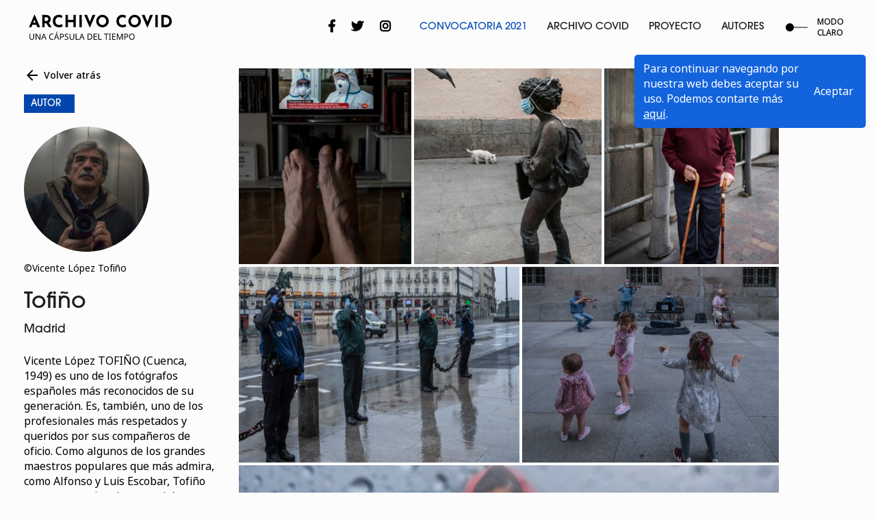

--- FILE ---
content_type: text/html
request_url: https://archivocovid.com/autores/tofino-a0452-md/
body_size: 5689
content:
<!doctype html>
<html lang="es" class="no-js">
	<head>
		<meta charset="UTF-8">
		<title>Tofiño - Archivo Covid : Archivo Covid</title>


		<!-- https://material.io/resources/icons/?style=baseline -->
		<link href="https://fonts.googleapis.com/css2?family=Material+Icons" rel="stylesheet">

		<!-- https://material.io/resources/icons/?style=outline -->
		<link href="https://fonts.googleapis.com/css2?family=Material+Icons+Outlined" rel="stylesheet">

		<meta http-equiv="X-UA-Compatible" content="IE=edge,chrome=1">
		<meta name="viewport" content="width=device-width, initial-scale=1.0">
		<meta name="format-detection" content="telephone=no"> 

		<script type="text/javascript">
		    var isIE = false;
		    /*@cc_on
		        if (/^10/.test(@_jscript_version)) {
		            isIE = true;
		        }
		    @*/
		    var UAString = navigator.userAgent;
			if (UAString.indexOf("Trident") !== -1 && UAString.indexOf("rv:11") !== -1)
			{
			    isIE = true;
			}
		</script>

		<meta name='robots' content='index, follow, max-image-preview:large, max-snippet:-1, max-video-preview:-1' />

	<!-- This site is optimized with the Yoast SEO plugin v20.1 - https://yoast.com/wordpress/plugins/seo/ -->
	<link rel="canonical" href="/autores/tofino-a0452-md/" />
	<meta property="og:locale" content="es_ES" />
	<meta property="og:type" content="article" />
	<meta property="og:title" content="Tofiño - Archivo Covid" />
	<meta property="og:description" content="Vicente López TOFIÑO (Cuenca, 1949) es uno de los fotógrafos españoles más reconocidos de su generación. Es, también, uno de los profesionales más respetados y queridos por sus compañeros de oficio. Como algunos de los grandes maestros populares que más admira, como Alfonso y Luis Escobar, Tofiño atesora tres virtudes esenciales para realizar su trabajo:..." />
	<meta property="og:url" content="/autores/tofino-a0452-md/" />
	<meta property="og:site_name" content="Archivo Covid" />
	<meta property="article:modified_time" content="2023-02-21T14:20:48+00:00" />
	<meta name="twitter:card" content="summary_large_image" />
	<meta name="twitter:label1" content="Tiempo de lectura" />
	<meta name="twitter:data1" content="1 minuto" />
	<script type="application/ld+json" class="yoast-schema-graph">{"@context":"https://schema.org","@graph":[{"@type":"WebPage","@id":"/autores/tofino-a0452-md/","url":"/autores/tofino-a0452-md/","name":"Tofiño - Archivo Covid","isPartOf":{"@id":"/#website"},"datePublished":"2022-12-13T20:12:01+00:00","dateModified":"2023-02-21T14:20:48+00:00","breadcrumb":{"@id":"/autores/tofino-a0452-md/#breadcrumb"},"inLanguage":"es","potentialAction":[{"@type":"ReadAction","target":["/autores/tofino-a0452-md/"]}]},{"@type":"BreadcrumbList","@id":"/autores/tofino-a0452-md/#breadcrumb","itemListElement":[{"@type":"ListItem","position":1,"name":"Home","item":"/"},{"@type":"ListItem","position":2,"name":"Autores","item":"/autores/"},{"@type":"ListItem","position":3,"name":"Tofiño"}]},{"@type":"WebSite","@id":"/#website","url":"/","name":"Archivo Covid","description":"Una cápsula del tiempo","potentialAction":[{"@type":"SearchAction","target":{"@type":"EntryPoint","urlTemplate":"/?s={search_term_string}"},"query-input":"required name=search_term_string"}],"inLanguage":"es"}]}</script>
	<!-- / Yoast SEO plugin. -->


<script type="text/javascript">
window._wpemojiSettings = {"baseUrl":"https:\/\/s.w.org\/images\/core\/emoji\/14.0.0\/72x72\/","ext":".png","svgUrl":"https:\/\/s.w.org\/images\/core\/emoji\/14.0.0\/svg\/","svgExt":".svg","source":{"concatemoji":"https:\/\/acs.fullcircle.es\/wp-includes\/js\/wp-emoji-release.min.js?ver=6.1.1"}};
/*! This file is auto-generated */
!function(e,a,t){var n,r,o,i=a.createElement("canvas"),p=i.getContext&&i.getContext("2d");function s(e,t){var a=String.fromCharCode,e=(p.clearRect(0,0,i.width,i.height),p.fillText(a.apply(this,e),0,0),i.toDataURL());return p.clearRect(0,0,i.width,i.height),p.fillText(a.apply(this,t),0,0),e===i.toDataURL()}function c(e){var t=a.createElement("script");t.src=e,t.defer=t.type="text/javascript",a.getElementsByTagName("head")[0].appendChild(t)}for(o=Array("flag","emoji"),t.supports={everything:!0,everythingExceptFlag:!0},r=0;r<o.length;r++)t.supports[o[r]]=function(e){if(p&&p.fillText)switch(p.textBaseline="top",p.font="600 32px Arial",e){case"flag":return s([127987,65039,8205,9895,65039],[127987,65039,8203,9895,65039])?!1:!s([55356,56826,55356,56819],[55356,56826,8203,55356,56819])&&!s([55356,57332,56128,56423,56128,56418,56128,56421,56128,56430,56128,56423,56128,56447],[55356,57332,8203,56128,56423,8203,56128,56418,8203,56128,56421,8203,56128,56430,8203,56128,56423,8203,56128,56447]);case"emoji":return!s([129777,127995,8205,129778,127999],[129777,127995,8203,129778,127999])}return!1}(o[r]),t.supports.everything=t.supports.everything&&t.supports[o[r]],"flag"!==o[r]&&(t.supports.everythingExceptFlag=t.supports.everythingExceptFlag&&t.supports[o[r]]);t.supports.everythingExceptFlag=t.supports.everythingExceptFlag&&!t.supports.flag,t.DOMReady=!1,t.readyCallback=function(){t.DOMReady=!0},t.supports.everything||(n=function(){t.readyCallback()},a.addEventListener?(a.addEventListener("DOMContentLoaded",n,!1),e.addEventListener("load",n,!1)):(e.attachEvent("onload",n),a.attachEvent("onreadystatechange",function(){"complete"===a.readyState&&t.readyCallback()})),(e=t.source||{}).concatemoji?c(e.concatemoji):e.wpemoji&&e.twemoji&&(c(e.twemoji),c(e.wpemoji)))}(window,document,window._wpemojiSettings);
</script>
<style type="text/css">
img.wp-smiley,
img.emoji {
	display: inline !important;
	border: none !important;
	box-shadow: none !important;
	height: 1em !important;
	width: 1em !important;
	margin: 0 0.07em !important;
	vertical-align: -0.1em !important;
	background: none !important;
	padding: 0 !important;
}
</style>
	<link rel='stylesheet' id='presence-css' href='/css/aspect/presence.css?ver=1.0' media='all' />
<link rel="https://api.w.org/" href="/wp-json/" /><link rel="alternate" type="application/json+oembed" href="/wp-json/oembed/1.0/embed?url=https%3A%2F%2Facs.fullcircle.es%2Fautores%2Ftofino-a0452-md%2F" />
<link rel="alternate" type="text/xml+oembed" href="/wp-json/oembed/1.0/embed?url=https%3A%2F%2Facs.fullcircle.es%2Fautores%2Ftofino-a0452-md%2F&#038;format=xml" />

		<!-- Global site tag (gtag.js) - Google Analytics -->
		<script async src="https://www.googletagmanager.com/gtag/js?id=UA-195770900-1"></script>
		<script>
		  window.dataLayer = window.dataLayer || [];
		  function gtag(){dataLayer.push(arguments);}
		  gtag('js', new Date());

		  gtag('config', 'UA-195770900-1');
		</script>
		
		
			<link rel="stylesheet" id="presence-css" href="/css/bootstrap-select.min.css?ver=2.0" media="all">
			<link rel="stylesheet" id="presence-css" href="/css/dna.css?ver=2.0" media="all">
			<link rel="stylesheet" id="presence-css" href="/css/javi.css?ver=2.0" media="all">

				
	</head>
	<body class="autores-template-default single single-autores postid-15772 tofino-a0452-md">

					<header class="kensei_02">

		    	<div id="header_principal">
			    	<div class="container-fluid">
			    		<div class="row">
			    			<div id="logo_wrapper">

				    			<a href="/"> 
				    								    					<span>Archivo Covid</span> 
				    				 
				    				<img id="logo_white" src="/img/brand/logo-white.svg" alt="Logo Archivo Covid"> 
				    				<img id="logo_black" src="/img/brand/logo-black.svg" alt="Logo Archivo Covid"> 
				    			</a>	    				
			    			</div>
					    	<nav id="navigation">
					    		<div id="navigation_wrapper">
									<ul class="social_menu">
									    <li>
										  	<a href="https://www.facebook.com/archivocovid" target="_blank" class="kensei_02">
												<i class="fab fa-facebook-f"></i><span>Facebook</span>
											</a>
										</li>
									    <li>
										  	<a href="https://twitter.com/ArchivoCovid" target="_blank" class="kensei_02">
												<i class="fab fa-twitter"></i><span>Twitter</span>
											</a>
										</li>
									    <li>
										  	<a href="https://www.instagram.com/archivocovid/" target="_blank" class="kensei_02">
												<i class="fab fa-instagram"></i><span>Instagram</span>
											</a>
										</li>
									</ul>

						    		<div class="menu-navegacion-principal-container"><ul id="principal_navigation" data-id="main_nav"><li id="menu-item-15725" class="menu-item menu-item-type-post_type menu-item-object-page menu-item-15725"><a href="/convocatoria-2021/">Convocatoria 2021</a></li>
<li id="menu-item-13344" class="menu-item menu-item-type-post_type menu-item-object-page menu-item-home menu-item-13344"><a href="/">Archivo Covid</a></li>
<li id="menu-item-13336" class="menu-item menu-item-type-post_type menu-item-object-page menu-item-has-children menu-item-13336"><a href="/proyecto/">Proyecto</a>
<ul class="sub-menu">
	<li id="menu-item-13337" class="menu-item menu-item-type-post_type menu-item-object-page menu-item-13337"><a href="/proyecto/">Presentación</a></li>
	<li id="menu-item-13338" class="menu-item menu-item-type-post_type menu-item-object-page menu-item-13338"><a href="/colaboradores/">Colaboradores</a></li>
	<li id="menu-item-13339" class="menu-item menu-item-type-post_type menu-item-object-page menu-item-13339"><a href="/equipo-de-trabajo/">Equipo de trabajo y editores</a></li>
	<li id="menu-item-13340" class="menu-item menu-item-type-post_type menu-item-object-page menu-item-13340"><a href="/universidad-de-alcala/">Universidad</a></li>
	<li id="menu-item-13184" class="menu-item menu-item-type-post_type menu-item-object-page menu-item-13184"><a href="/prensa/">Prensa</a></li>
	<li id="menu-item-13185" class="menu-item menu-item-type-post_type menu-item-object-page menu-item-13185"><a href="/contacto/">Contacto</a></li>
</ul>
</li>
<li id="menu-item-13345" class="menu-item menu-item-type-post_type menu-item-object-page menu-item-13345"><a href="/autores/">Autores</a></li>
</ul></div> 

						    		<div id="switch">
						    			<a href="#" onClick='return colorSwitch()'>
						    				<span class="kensei_02">Modo claro</span>
						    				<span class="kensei_02 dark">Modo oscuro</span>
						    			</a>
						    			
						    		</div>
					    		</div>
								
					    	</nav>	    			
			    		</div>
		    		</div>
		    	</div>

	    		<a id="app_burguer" href="#">
					<div class="menu" id="menu-icon"> 
						<div class="path top"></div>
						<div class="path middle"></div>
						<div class="path bottom"></div> 
					</div>
		    	</a>

			</header>
			<main id="single_page"> 

		<section>
			<div class="container-fluid">
				<div class="row">
					
							<div class="col-12 col-md-12 col-lg-3 col-xl-3">

								
								
								<a id="back_link" href="#" onClick='return go_back()'> <span class="material-icons-outlined">arrow_back</span> Volver atrás</a>

								<div class="the_tag">Autor</div>

								<div class="responsive_image author_image">
									<img src="https://archivocovid.s3.eu-central-1.amazonaws.com/fotografos/A0452-MD.jpg">
									<div class="copyright">©️Vicente López Tofiño</div> 

									
								</div>

								<div class="author_heading">
									<h1>Tofiño</h1><h5>Madrid</h5>  
								</div>
								
								<div class="author_content">
									<p>Vicente López TOFIÑO (Cuenca, 1949) es uno de los fotógrafos españoles más reconocidos de su generación. Es, también, uno de los profesionales más respetados y queridos por sus compañeros de oficio. Como algunos de los grandes maestros populares que más admira, como Alfonso y Luis Escobar, Tofiño atesora tres virtudes esenciales para realizar su trabajo: la penetración de su mirada, la intuición y el corazón. Fotógrafo todo terreno, a lo largo de su trayectoria profesional, ha cultivado todos los géneros del oficio, desde el retrato de estudio hasta la fotografía industrial, aunque ha alcanzado un reconocimiento mayor en el campo del reportaje, en el que su propia humildad le ha preservado de superfluas pretensiones artísticas y conceptuales. Ha publicado sus fotos en algunas de las más importantes publicaciones gráficas españolas, como <em>Triunfo</em>, <em>Gaceta Ilustrada</em>, <em>Interviú</em>, <em>El País</em> y en la mayoría de las revistas especializadas. Asimismo, ha sido profesor de fotografía y ha realizado decenas de cursos y talleres en escuelas de fotografía y agrupaciones fotográficas de toda España; ha sido comisario de numerosas exposiciones y ha expuesto su trabajo en diversos museos y galerías españolas, europeas y latinoamericanas. Galardonado en numerosas ocasiones, es autor de publicaciones como Etiopía Inside (2008), y ha participado en importantes proyectos colectivos, como Un siglo en la vida de España (2000), Retratos de Familia (2005), Mediterráneo (2013,) El alma de Cervantes (2016).</p>
								</div>
								
								<div class="author_links">

									
									<ul class="social_menu">
										<li><a href="mailto:vicentofi@gmail.com" target="_blank" class="kensei_02"><i class="fas fa-envelope"></i><span>Email</span></a></li>								
									</ul>
								</div>
																	<div class="author_reportages">
										<h4>Reportajes</h4>
										<ul>
																								<li>
														<a href="/archivo/a0452-md-0046r-002-001/" class="the_button" data-id="17620">Arte en pandemia <span class="material-icons">arrow_forward</span></a>
													</li>
																										<li>
														<a href="/archivo/a0452-md-0031r-001-001/" class="the_button" data-id="15856">El Vitor de Mayorga de Campos <span class="material-icons">arrow_forward</span></a>
													</li>
																							</ul>
									</div>
																	

							</div>

						
					<div class="col-12 col-lg-8">
						<ul id="autor_images" class="image_grid kensei_02" data-single-autor-id="0650f51a-5ed1-43ec-8539-2284133be520">
							<!-- items came from Api -->
						</ul>
					</div>


							
				</div>
			</div>
		</section>

	</main>

		<footer>
			<div class="container">



				<div id="first_logo_list" class="row align-items-center justify-content-center">
											<div class="col-12">
							<h6>Este proyecto es posible gracias a:</h6>
						</div>
										<div id="footer_logo" class="col-12 col-md-6 col-lg-4">
						<img src="/img/brand/logo-white.svg"> 
					</div>
					<div class="col-12 col-md-6 col-lg-5">
						<img src="/img/brand/02_Footer-Universidad-de-Alcala.png">
					</div>
					<div id="aula" class="col-12 col-md-6 col-lg-3">
						<img src="/img/brand/03_Footer-Aula-de-fotografia.png">
					</div>
				</div>


			


			</div>


		</footer>

		<div id="subfooter">
			<div class="container">
				<div class="row">
					<div class="col-12">
						<hr>
					</div>
					<div id="footer_nav" class="col-12 col-sm-9">
						 <span>Archivo Covid &copy; 2023</span> <div class="menu-legal-container"><ul id="menu-legal" class="menu"><li id="menu-item-159" class="menu-item menu-item-type-post_type menu-item-object-page menu-item-159"><a href="/aviso-legal/">Aviso legal</a></li>
<li id="menu-item-158" class="menu-item menu-item-type-post_type menu-item-object-page menu-item-privacy-policy menu-item-158"><a href="/politica-privacidad/">Política de privacidad</a></li>
<li id="menu-item-182" class="menu-item menu-item-type-post_type menu-item-object-page menu-item-182"><a href="/politica-de-cookies/">Política de cookies</a></li>
<li id="menu-item-183" class="menu-item menu-item-type-post_type menu-item-object-page menu-item-183"><a href="/formulario-autores/">Formulario Autores</a></li>
</ul></div>					</div>  
					<div class="col-12 col-sm-3">
						
						<ul class="social_menu">
						    <li>
							  	<a href="https://www.instagram.com/archivocovid/" target="_blank" class="kensei_02">
									<i class="fab fa-instagram"></i><span>Instagram</span>
								</a>
							</li>
						    <li>
							  	<a href="https://twitter.com/ArchivoCovid" target="_blank" class="kensei_02">
									<i class="fab fa-twitter"></i><span>Twitter</span>
								</a>
							</li>
						    <li>
							  	<a href="https://www.facebook.com/archivocovid" target="_blank" class="kensei_02">
									<i class="fab fa-facebook-f"></i><span>Facebook</span>
								</a>
							</li>
						</ul>
					</div>  
				</div>
			</div>
		</div>

		<div id="cookie-message">
			<div class="container-fluid">
				<div class="row justify-content-end">
					<div class="col-12 col-lg-12 col-xl-12">
						<div id="cookie_card">
							<p>Para continuar navegando por nuestra web debes aceptar su uso. Podemos contarte más <a href="/politica-de-cookies/">aquí</a>.</p>
							<div id="close-cookies-container">
								<a href="#" onClick="return accept_cookies()" class="" id="close-cookies">Aceptar</a> 
							</div>
						</div> 
					</div>

				</div>
			</div>
		</div>  

	    <script src="/js/structure/jquery.min.js"></script>
	    <script src="https://cdnjs.cloudflare.com/ajax/libs/twitter-bootstrap/4.0.0-beta.2/js/bootstrap.bundle.min.js"></script>
	    <script src="/js/structure/bootstrap-select.js"></script>  
    	<script src="/js/structure/chemical.js"></script>
    	<script src="/js/structure/mechanical.js"></script>
	    <script src="/js/adrenaline.js"></script>
		<!-- <script src="js/bootstrap.min.js"></script>
		<script src="js/script.js"></script> -->

				<script src="/js/fc-api-single.js"></script>
	
	</body>
</html>




--- FILE ---
content_type: text/css
request_url: https://archivocovid.com/css/dna.css?ver=2.0
body_size: 17530
content:
/* =======================
    TYPOGRAPHY 
======================== */

@import url("https://use.typekit.net/jvm8krl.css");

@font-face {
  font-family: 'fontello';
  src: url('../webfonts/fontello.eot?56972464');
  src: url('../webfonts/fontello.eot?56972464#iefix') format('embedded-opentype'),
       url('../webfonts/fontello.woff?56972464') format('woff'),
       url('../webfonts/fontello.ttf?56972464') format('truetype'),
       url('../webfonts/fontello.svg?56972464#fontello') format('svg');
  font-weight: normal;
  font-style: normal;
}
i.the_icon, i.the_icon:before {
    font-family: 'fontello';
    font-style: normal;
    font-weight: normal;
    speak: never;
    display: inline-block;
    text-decoration: inherit;
    width: 1em;
    margin-right: .2em;
    text-align: center;
    font-variant: normal;
    text-transform: none;
    line-height: 1em;
    margin-left: .2em;
    -webkit-font-smoothing: antialiased;
    -moz-osx-font-smoothing: grayscale;
}

/* =======================
    GENERAL STYLES
======================== */ 
html, body {
    position: relative;
    height: 100%;
    width: 100%;
}
body {
    color: #000000;
    background-color: #FCFCFC;
    /*background-color: palegreen;*/
    margin: 0;
    padding: 0;
    -webkit-font-smoothing: antialiased;
    -moz-osx-font-smoothing: grayscale;
    padding-top: 74px;
    overflow-x: hidden; 
    font-family: 'noto-sans', 'Helvetica', sans-serif;
    font-size: 16px;
    line-height: 1.4;
    font-weight: 400; 
    -webkit-transition: all 0.2s ease-in-out;
            transition: all 0.2s ease-in-out;
}
main {
    padding-bottom: 0;
}
h1, h2, h3, h4, h5, h6, .h1, .h2, .h3, .h4, .h5, .h6{
    color: #1E1E1E;
    font-weight: 500; 
    margin-top: 0;
    display: block;
    line-height: 1.3;    
    margin-bottom: 0.5rem; 
    font-family: 'itc-avant-garde-gothic-pro', 'Helvetica', sans-serif;
}
h1, .h1 { font-size: 32px; }
h2, .h2 { font-size: 28px; }
h3, .h3 { font-size: 24px; }
h4, .h4 { font-size: 20px; }
h5, .h5 { font-size: 17px; }
h6, .h6 { font-size: 15px; }
a{
    text-decoration: none;
    color: #0e53b9;
}
a:hover {
    color: #0e53b9;
    text-decoration: underline;
}
a:focus,
a:active {
    outline: 0;
    outline-offset: -2px;
    text-decoration: none;
    box-shadow: none;
}
p {
    font-size: 1em;
    color: #000000;
}
blockquote {
    border-left: 3px solid #0046AD;
    margin: 1em 0;
    padding: 0.7em 0.9em 0.1em;
}
.clear{
    clear: both;
}
.only_mobile{
    display: none;
}
.element_invisible {
    position: absolute !important;
    clip: rect(1px 1px 1px 1px);
    clip: rect(1px, 1px, 1px, 1px);
    left: 0;
    top: 0;
    opacity: 0;
    max-width: 200px;
    max-height: 200px;
}
.the_button {
    border-radius: 0;
    display: inline-block;
    font-weight: 500;
    color: #000000;
    font-family: 'noto-sans', 'Helvetica', sans-serif;
    text-shadow: none;
    font-size: 16px;
    margin: 10px 0;
}
.the_button span{
    margin-left: 5px;
}
.the_button:hover, 
.the_button:focus {
    color: #007bff;
    text-decoration: none;
}
.the_button.secondary { 
    background-color: #2856e6;
    border: 2px solid #2856e6;
}
.the_button.secondary:hover {
    background-color: #0e53b9;
    border: 2px solid #0e53b9;
}
.the_button.inverse {
    background-color: transparent;
    color: #0e53b9;
}
.the_button.inverse:hover {
    background-color: #0046AD;
    border: 2px solid #0046AD;
    color: #ffffff;
}
.the_button.secondary.inverse {
    background-color: transparent;
    border: 2px solid #2856e6;
    color: #2856e6;
}
.the_button.secondary.inverse:hover {
    background-color: #2856e6;
    color: #ffffff;  
}
.the_button.white {
    border: 2px solid #ffffff;
    background-color: #ffffff;
    color: #0046AD;
}
.the_button.white:hover {
    background-color: #ffffff;
    color: #000000;
}
.the_button.white.inverse {
    border: 2px solid #ffffff;
    color: #ffffff;
    background-color: transparent;
}
.the_button.white.inverse:hover {
    background-color: #ffffff;
    color: #000000;
}
.kensei_02 {
    -webkit-transition: all 0.2s ease-in-out;
            transition: all 0.2s ease-in-out;
}
.kensei_03 {
    -webkit-transition: all 0.35s ease-in-out;
            transition: all 0.35s ease-in-out;
}
.responsive_image,
.responsive_image img{
    width: 100%;
    height: auto;
}
section,
.section {
    padding: 24px 0 0;
    width: 100%;
    z-index: 9;
    position: relative; 
}
#breadcrumb {
    padding-bottom: 1.5em;
    font-weight: 400;
    color: #000000;
}
#breadcrumb a {
    color: #000000;
}
#breadcrumb a:hover {
    color: #0046AD;
}

#flexible_content #breadcrumb {
    padding-bottom: 0;
}
#breadcrumb #home_url {
    color: #0046AD;
    font-weight: 700;
}
#flexible_content.has_breadcrumb #the_content {
    padding-top: 20px;
}
input:focus {
    outline: 0;
    border: 1px solid #ffffff;
}
.page-template-default table {
    width: 100%;
    margin-bottom: 1em;
}
.page-template-default tbody {
    border: 1px solid #bec0c2;
}
.page-template-default tr {
    border-bottom: 1px solid #bec0c2;
}
.page-template-default th, .page-template-default td {
    padding: 0.6em;
} 
#header_principal > .container-fluid,
main > .container-fluid {
    padding-left: 40px;
    padding-right: 40px;
}
main > .container-fluid,
main > section > .container-fluid,
#flexible_content > .section > .container-fluid {
    padding-left: 35px;
    padding-right: 35px;
}

/*  AVOID DRAG IMAGES */
img,
img.kensei_02,
li.type_image,
li.type_video,
li.type_reportage,
.the_image,
div.kensei_02 {
  -webkit-user-drag: none;
  -khtml-user-drag: none;
  -moz-user-drag: none;
  -o-user-drag: none;
  user-drag: none;
  -webkit-user-select: none;
  -khtml-user-select: none;
  -moz-user-select: none;
  -o-user-select: none;
  user-select: none;
}

/* =======================
    HEADER
======================== */
header {
    position: fixed;
    top: 0;
    width: 100%;
    z-index: 999;
    height: auto;
    border-bottom: 0;
    /*overflow: hidden;*/
    background: #FCFCFC;
    -webkit-transform: translate3d(0px,0px,0px);
            transform: translate3d(0px,0px,0px);
}
header.hide_header {
    top: -82px;
}
#logo_white {
    opacity: 0;
}
/*
 header.sticky { 
   border-bottom: 6px solid transparent;
}
*/

/* -- BEGIN LOGO WRAPPER -- */
#logo_wrapper {
    height: 100%;
    float: left;
    margin: 0;
    width: 210px; 
    margin-left: 17px;
    margin-right: 17px;
    position: relative;
    -webkit-transition: all 0.35s ease-in-out;
            transition: all 0.35s ease-in-out;
}
#logo_wrapper a img {
    width: 100%;
    height: auto;
    margin-top: 21px;
    -webkit-transition: all 0.2s ease-in-out;
    transition: all 0.2s ease-in-out;
    position: absolute;
    left: 0;
}
/*
.sticky #logo_wrapper {
    width: 78px;
}
*/
#logo_wrapper a {
    float: left;
    position: relative;
    display: block;
    width: 100%;
}
#logo_wrapper h1,
#logo_wrapper span { 
    /* display: none; */
    text-indent: -9999999px;
    display: block;
    position: absolute;
    left: 0;
    top: 0;
}
/* -- END LOGO WRAPPER -- */

#header_principal {
    -webkit-transition: all 0.35s ease-in-out;
            transition: all 0.35s ease-in-out;
}
#header_principal,
nav#navigation {
    height: 80px;
}
#header_principal .container, 
#header_principal .row{
    height: 100%;
}
nav#navigation, 
nav#navigation .menu > ul,
nav#navigation #principal_navigation{
    display: inline-block;
    vertical-align: bottom;
    float: left; 
    text-align: right;
    font-weight: 700;
}
nav#navigation .menu > ul, 
nav#navigation #principal_navigation {
    width: 100%;
    padding-left: 0;
    margin: 0;
    font-family: 'itc-avant-garde-gothic-pro', 'Helvetica', sans-serif;
}
nav#navigation {
    margin-top: 0;
    width: 100%;
}
nav#navigation .menu > ul li, 
nav#navigation #principal_navigation li {
    display: inline-block;
    vertical-align: bottom;
    position: relative;
    font-weight: 500;
}
nav#navigation .menu > ul li a, 
nav#navigation #principal_navigation > li a {
    color: #1E1E1E;
    display: block;
    padding: 27px 12px 27px;
    /*border-bottom: 1px solid transparent;*/
    -webkit-transition: all 0.2s ease-in-out;
    transition: all 0.2s ease-in-out;
    font-weight: 400; 
    font-size: 15px;
    height: 80px;
    text-transform: uppercase;
}
nav#navigation .menu > ul >li a:before, 
nav#navigation #principal_navigation > li a:before {
    content: " ";
    display: block;
    width: 0;
    background-color: #1263dc;
    margin: 0;
    -webkit-transition: all 0.2s ease-in-out;
    transition: all 0.2s ease-in-out;
    position: relative;
    top: 27px;
    height: 4px;
    margin-bottom: -2px;
    left: -6px;
}
nav#navigation .menu > ul > li:hover > a, 
nav#navigation .menu > ul > li > ul > li a,
nav#navigation #principal_navigation > li:hover > a, 
nav#navigation #principal_navigation > li > ul > li a {
    text-decoration: none;
}
nav#navigation .menu ul li.current-menu-item > a:before,
nav#navigation .menu > ul > li.current-menu-parent > a:before,
nav#navigation .menu > ul > li:hover > a:before, 
nav#navigation .menu > ul > li > ul > li:hover a:before,
nav#navigation #principal_navigation li.current-menu-item > a:before,
nav#navigation #principal_navigation > li.current-menu-parent > a:before,
nav#navigation #principal_navigation > li:hover > a:before, 
nav#navigation #principal_navigation > li > ul > li:hover a:before,
nav#navigation #principal_navigation li.active > a:before {
    width: calc(100% + 12px);
}
nav#navigation #principal_navigation > li > ul > li.current_page_item a {
    color: #2d75df!important;  
}
nav#navigation .menu > ul > li > ul, 
nav#navigation #principal_navigation > li > ul {
    visibility: hidden;
    display: block;
    position: absolute;
    background-color: #1E1E1E;
    width: 260px; 
    left: 50%;
    margin-left: calc(-50% + 6px);
    margin-top: -22px;
    padding: 5px 13px 8px;
    opacity: 0;
    -webkit-transition: all 0.3s ease-in-out;
    transition: all 0.3s ease-in-out;
}
nav#navigation .menu > ul > li > ul.active,
nav#navigation #principal_navigation > li > ul.active{
    visibility: visible; 
    opacity: 1;
}
nav#navigation .menu > ul > li > ul > li, 
nav#navigation #principal_navigation > li > ul > li {
    display: flex;
    margin: 10px 0;
    font-size: 0.9em; 
    text-transform: none;

}
nav#navigation .menu > ul > li > ul > li a, 
nav#navigation #principal_navigation > li > ul > li a {
    color: #f1f1f1;
    display: block;
    padding: 0;
    height: auto;
    text-transform: none; 
}
nav#navigation .menu > ul > li > ul > li a:hover,
nav#navigation #principal_navigation > li > ul > li a:hover{
    color: #2d75df; 
}

nav#navigation .sub-menu a:before,
nav#navigation .sub-menu a:before {
    display: none!important;
}

#app_burguer {
    display: none;
}
ul.social_menu {
    display: block;
    vertical-align: middle;
    padding: 0;
    line-height: 38px;
    text-align: left;
    margin: 0;
    margin-right: 20px;
    
}
#navigation_wrapper {
    display: flex;
     justify-content: flex-end;
     align-items: center;
}
ul.social_menu li {
    display: inline-block;
    font-size: 18px;
    margin: 0;
    line-height: 1;
}
ul.social_menu a {
    padding: 0 10px;
    color: #000000;
}
ul.social_menu a:hover {
    color: #0046AD;
}
ul.social_menu li span {
    text-indent: -99999px;
    display: inline-block;
    overflow: hidden;
}
#switch {
    display: block;
    width: 107px;
    height: 50px;
    margin-left: 20px;
}
#switch a {
    width: 100%;
    height: 100%;
    font-weight: 500;
    display: block;
    position: relative;
    padding-left: 32px;
    text-align: left;
}
#switch a:after,
#switch a:before {
    content: '';
    display: block;
    width: 12px;
    height: 12px;
    background: #000000;
    position: absolute;
    border-radius: 100%;
    left: 0;
    -webkit-transition: all 0.15s ease-in-out;
            transition: all 0.15s ease-in-out;
}
#switch a:before {
    height: 1px;
    border-radius: 0;
    width: 32px;
}
#switch a span {
    position: absolute;
    left: 46px;
    color: #000;
    font-size: 12px;
    text-transform: uppercase;
}
#switch a:after,
#switch a:before, 
#switch a span {
    top: 50%; 
    -webkit-transform: translate(0%,-50%);
    transform: translate(0%,-50%);
}
body #switch a span.dark {
    opacity: 0;
}

/* =======================
    GRID
======================== */

ul#tag_list {
    font-size: 15px;
    display: flex;
    flex-wrap: wrap;
    list-style: none;
    margin: 16px auto;
    padding: 0;
}
ul#tag_list li {
    display: flex;
    justify-content: space-between;
    align-items: center;
    margin-left: 5px;
    margin-top: 5px;
    padding: 3px 11px;
    border-radius: 20px;
    background: #0e53b9;
}
ul#tag_list p {
    margin: 0;
    display: flex;
    align-items: center;
    color: white;
}
ul#tag_list span {
    font-size: 15px;
    margin-left: 5px;
}
ul#tag_list span:hover {
    cursor: pointer; 
}

ul.image_grid {
    display: flex;
    flex-wrap: wrap;
    border-left: 2px solid transparent;
    border-right: 2px solid transparent; 
    padding: 0;
    margin: 0;
    list-style: none; 
}
ul.image_grid li {
    height: 200px;
    flex-grow: 2;
    border: 2px solid transparent;
    padding: 0;
    margin: 0;
    position: relative;
    overflow: hidden;
    animation-name: reveal;
    animation-duration: 0.7s;
    animation-fill-mode: forwards;
    filter: brightness(8);
    -webkit-filter: brightness(8);
    opacity: 0;
}
@keyframes reveal {
    0%  {
        filter: brightness(8);
        -webkit-filter: brightness(8);
        opacity: 0;
    }
    100% {
        filter: brightness(1);
        -webkit-filter: brightness(1);
        opacity: 1;
    }
}
ul.image_grid li:nth-child(5n - 1){ animation-delay: 0.8s; }
ul.image_grid li:nth-child(5n - 2){ animation-delay: 0.7s; }
ul.image_grid li:nth-child(5n - 3){ animation-delay: 0.5s; }
ul.image_grid li:nth-child(5n - 4){ animation-delay: 0.4s; }
ul.image_grid li:nth-child(5n - 5){ animation-delay: 0.2s; }
ul.image_grid li {
  /*min-width: 200px;*/
}
ul#autor_images.image_grid li {
    height: 290px;
}
#container_gallery.grid_large ul.image_grid li {
    height: 340px;
}
#container_gallery.grid_small ul.image_grid li {
    height: 120px;
}
ul.image_grid li {
  min-width: 100px;
}
/*
ul.image_grid li:hover img {
    -webkit-transition: all 0.25s ease-in-out;
            transition: all 0.25s ease-in-out;
    -webkit-transform: scale(1.1);
        -ms-transform: scale(1.1);
            transform: scale(1.1);
}
*/

/*ul.image_grid:hover li {
    opacity: 0.5;
}
ul.image_grid li:hover {
    opacity: 1;
}*/
ul.image_grid li:last-child {
    flex-grow: 10;
}

ul.image_grid img {
    max-height: 100%;
    min-width: 100%;
    object-fit: cover;
    vertical-align: bottom;
    align-content: flex-start;
    /*align-content: flex-start;*/
}
ul.image_grid i.the_icon {
    position: absolute;
    bottom: 14px;
    right: 10px;
    color: #FCFCFC;
    font-size: 16px;
    text-shadow: 0px 0px 6px rgb(0 0 0 / 20%);
}

ul.image_grid li.type_month {
    width: 200px;
    flex: 0 0 200px;
    padding: 30px;
    color: white;
    display: flex;
    justify-content: center;
    align-items: center;
}
#container_gallery.grid_large ul.image_grid li.type_month {
    flex: 0 0 340px;
}
#container_gallery.grid_small ul.image_grid li.type_month {
    flex: 0 0 170px;
}
ul.image_grid li.type_month > div {
    background-color: #000000; 
    position: absolute;
    width: 100%;
    height: 100%;
    display: flex;
    justify-content: center;
    align-items: center;
    left: 0;
    top: 0;
}
ul.image_grid li.type_month .h4,
ul.image_grid li.type_month h4 {
    color: #fcfcfc;
    text-transform: uppercase;
    margin-bottom: 0;
    font-size: 22px;
}
ul.image_grid li a > div.h4 {
    position: absolute;
    display: block;
    background-color: transparent;
    color: #FCFCFC;
    z-index: 9;
    width: 100%;
    height: 100%;
    display: flex;
    justify-content: center;
    align-items: center;
    opacity: 0;
    text-shadow: 0px 0px 10px rgb(0 0 0 / 40%);
}
ul.image_grid li a:hover > div.h4 {
    opacity: 1;
}
#container_gallery .image_grid > div {
    width: 100%;
    height: 200px;
    background: transparent;
    padding: 20px;
    margin-top: 6px;
    text-align: center;
    align-items: center;
    justify-content: center;
    display: flex;
}
/* =======================
    SIDEBAR
======================== */
.page-template-home #container_gallery {
    min-height: calc(100vh - 80px);
    padding-right: 290px;
}
.page-template-home #container_gallery.sidebar_closed {
    padding-right: 60px;
}
#sidebar {
    width: 305px;
    height: 100%;
    top: 80px;
    right: 0;
    position: fixed;
    z-index: 99;
    padding-left: 10px;
}
#sidebar_closed,
#sidebar_opened {
    position: absolute;
    display: block;
    top: 0;
    left: 0;
    /*background: palegreen;*/
}
.page-template-home #sidebar.sidebar_closed {
    width: 75px;
}
#sidebar.hide_header {
    top: 15px;
}
#sidebar > div#sidebar_closed {
    width: 30px;
    display: block;
    height: 100%;
}
#sidebar div#position {
    width: 100%;
    display: block;
}
#sidebar_closed {
    width: 30px;
}
#sidebar_closed .position_icon {
    display: block;
}
#sidebar > div {
    width: 260px;
    height: calc(100% - 95px);
}
.photo_sizing,
.photo_sizing li {
    display: block;
    list-style: none;
    padding: 0;
    margin: 0;
}
#sidebar i {
    font-size: 19px;
}  
#sidebar_header {
    width: 100%;
    /*background: palegoldenrod;*/
}
#sidebar_header .photo_sizing,
#sidebar_header .photo_sizing li {
    display: inline-block;
}
#sidebar a {
    color: #000000;
}
#sidebar li a {
    color: #e2e6ea;
}
#sidebar li a.active {
    color: #000000;
}
#sidebar_opened .photo_sizing {
    float: right;
    position: relative;
    right: -3px;
}
#sidebar_closed {
    text-align: center;
}
#sidebar_closed .photo_sizing {
    width: 27px;
    margin: 0;
    float: right;
    margin-top: 16px;
    padding-top: 0;
    position: relative;
}
#sidebar_closed .photo_sizing li {
    margin: 9px 0;
}
#sidebar_closed .photo_sizing:after {
    content: '';
    display: block;
    width: 21px;
    height: 1px;
    background-color: #e2e6ea;
    position: absolute;
    top: 0px;
    left: 3px;
}
.search-input #by_location, 
.search-input #by_themes, 
.search-input #by_authors {
    width: 100%;
    height: 36px;
    border: solid #CFCFCF 1px;
    border-radius: 5px;
    background-color: #ECECEC;
    font-size: 14px;
    padding: 6px 26px 6px 10px;
    margin: 8px 0;
}
.search-input #by_location{
    margin-bottom: 30px;
} 
#sidebar .dropdown.bootstrap-select {
    width: 100%;
}
#sidebar .bootstrap-select .dropdown-toggle:focus,
#sidebar .bootstrap-select .dropdown-toggle:active {
    outline-offset: 0px;
}
.search-input .btn-light {
    background: #fcfcfc;
    border: 2px solid #336BBD;
    color: #000000;
}
.bootstrap-select>.dropdown-toggle.bs-placeholder {
    color: #adacac;
    border: 1px solid #CFCFCF;
    background: #edeef3;
}
#sidebar .dropdown-menu.inner li a {
    color: #6c6f71;
}
#sidebar .dropdown-menu.inner .dropdown-item.active, 
#sidebar .dropdown-menu.inner .dropdown-item:active {
    background-color: #1263dc;
    color: #ffffff;
}
#sidebar_content .form input[type="search"] {
    -webkit-appearance: none;
    -moz-appearance: none;
    appearance: none;
    border: 0;
    border-bottom: 2px solid #000000;
    background-color: transparent;
    width: 100%;
    position: relative;
    padding: 8px 36px 8px 36px;
    margin: 0;
}
#sidebar_content .form input[type="search"]:focus {
    color: #336BBD;
    border-bottom: 2px solid #336BBD; 
    outline: none;
}
#sidebar_content form.form {
    position: relative;
    margin-top: 16px;
    margin-bottom: 16px;
}
#sidebar_content form.form:before {
    content: '';
    display: block;
    height: 100%;
    width: 30px;
    position: absolute;
    top: 0;
    left: 0;
    background-image: url(../img/arrows/search-icon.svg); 
    background-repeat: no-repeat;
    background-position: 6px 8px;
    background-size: 20px;
}
#sidebar_content form.form .send_button {
    position: absolute;
    top: 0;
    right: 0;
    cursor: pointer;
    -webkit-appearance: none;
    -moz-appearance: none;
    appearance: none;
    height: 100%;
    width: 32px;
    border: 0;
    outline: 0;
    background: transparent;
} 
#sidebar_content form.form .send_button img {
    position: absolute;
    top: 10px;
    right: 2px;
}
#sidebar_content form.form .send_button img.white {
    display: none;
}

#type_switch li a {
  color: #e2e6ea;
}
#type_switch li a.active i{
  color: #000000;
}

#type_switch li a.active span{
  color: #000000;
}

#type_switch li a.inactive i{
  color: #e2e6ea;
}

#type_switch li a.inactive span{
  color: #e2e6ea;
}
#type_switch,
#type_switch li,
#type_switch li a {
    padding: 0;
    margin: 0;
    list-style: none;
    text-align: center;
}
#type_switch {
    display: flex;
    justify-content: space-between;
    padding: 24px 0;
}
#type_switch li {
    text-align: center;
    padding: 0 6px;
}
#sidebar #type_switch li a {
    color: #000000; 
}
#sidebar #type_switch li a:hover {
    text-decoration: none;
}
#type_switch a i,
#type_switch a span {
    display: block;
    text-align: center;
    width: 100%;
}
#type_switch a i {
    font-size: 17px;
    margin-bottom: 6px;
}
#type_switch a span {
    font-size: 13px;
}
#mobile-bottombar {
    display: none;
}
.select-css {
    width: 100%;
    height: 36px;
    border: solid #CFCFCF 2px;
    border-radius: 5px;
    background-color: #ECECEC;
    font-size: 14px;
    margin: 8px 0;
    line-height: 1.3;
    padding: .6em 1.4em .5em .8em;
    max-width: 100%; 
    box-sizing: border-box;
    box-shadow: none;
    -moz-appearance: none;
    -webkit-appearance: none;
    appearance: none;
    background-image: url('data:image/svg+xml;charset=US-ASCII,%3Csvg%20xmlns%3D%22http%3A%2F%2Fwww.w3.org%2F2000%2Fsvg%22%20width%3D%22292.4%22%20height%3D%22292.4%22%3E%3Cpath%20fill%3D%22%23000000%22%20d%3D%22M287%2069.4a17.6%2017.6%200%200%200-13-5.4H18.4c-5%200-9.3%201.8-12.9%205.4A17.6%2017.6%200%200%200%200%2082.2c0%205%201.8%209.3%205.4%2012.9l128%20127.9c3.6%203.6%207.8%205.4%2012.8%205.4s9.2-1.8%2012.8-5.4L287%2095c3.5-3.5%205.4-7.8%205.4-12.8%200-5-1.9-9.2-5.5-12.8z%22%2F%3E%3C%2Fsvg%3E');
    background-repeat: no-repeat;
    background-position: right 9px top 50%;
    background-size: .65em auto, 100%; 
} 
.select-css::-ms-expand {
    display: none;
}
.select-css:hover {
    border-color: #1263dc!important;
}
.select-css:focus {
    border-color: #1263dc!important;
    box-shadow: none;
    box-shadow: none;
    color: #1263dc; 
    outline: none;
}
.select-css option {
    font-weight:normal;
}
#sidebar_footer {
    position: absolute;
    bottom: 0;
    left: 0;
}
#sidebar_content {
    height: calc(100% - 82px);
    overflow-y: scroll;
    margin-top: 8px;
}
/* ======================= 
    LIGHTBOX
======================== */

#lightbox {
    position: fixed; 
    z-index: 99999;
    top: 0;
    left: 0;
    width: 100%;
    height: 100%;
    background: #000000;
    text-align: center;

    display: flex;
    align-items: center;
    justify-content: center;
    box-sizing: border-box;
    padding: 1em;
}
#lightbox span {
    display: block;
    cursor: pointer;
    text-align: right;
    color: #fcfcfc;
    margin: 0;
    padding: 20px;
    font-size: 26px;
    position: absolute;
    bottom: 0;
    right: 0;
}
#lightbox img {
    flex-shrink: 1;
    max-width: 100%;
    max-height: 100%;
}
/* =======================
    FOTO SINGLE PAGE
======================== */
#related_image{
    padding-top: 32px;
}
#tag_cloud {
    margin-bottom: 32px;
}
#tag_cloud span {
    display: inline-block;
    margin-right: 4px;
}
#tag_cloud a {
    font-weight: 500;
}
#tag_cloud a:hover {
    text-decoration: underline;
}
.caption {
    display: flex;
    justify-content: flex-end;
    align-items: center;
    margin-top: 6px;
    position: relative;
    right: -5px;
}
.the_image a{
    color: #000000;
    font-size: 14px;
    margin-left: 14px;
    display: flex;
    justify-items: center;
}
.the_image {
    cursor: pointer; 
}
#single_page .the_button {
    display: flex;
    align-items: center;
}
#featured_portrait {
    height: calc(100vh - 188px);
    min-height: 560px;
    position: relative;
    flex: 0 0 auto;
    width: auto;
    display: flex;
    justify-content: center;
}
.Portada.Reportaje #featured_portrait {
    margin-bottom: 16px;
}
#featured_portrait figure {
    display: flex;
    align-items: flex-end;
    justify-content: center;
    box-sizing: border-box;
    flex-direction: column;
    height: 100%;
    width: 100%;
    padding: 0;
    flex: 0 0 auto;
    width: auto;
    position: absolute;
}
#single_page #featured_portrait figure.responsive_image {
    margin-bottom: 0;
}
#featured_portrait > .the_image img {
    flex-shrink: 1;
    max-width: 100%;
    max-height: 100%;
    width: initial;
    height: initial;
}
figcaption {

} 
#related_image ul.image_grid {
    width: calc(100% + 8px);
    position: relative;
    left: -4px;
}
#photo_nav {
    background-color: transparent;
    position: fixed;
    bottom: 20px;
    right: 30px;
    z-index: 999;
}
#photo_nav .col-12 {
    text-align: right;
}
#photo_nav a {
    display: inline-block;
    vertical-align: middle;
    padding: 0;
    line-height: 12px;
    margin-left: 6px;
}
#photo_nav a span,
#photo_nav .the_icon {
    color: #000000;
    margin: 0;
}
#photo_nav .the_icon {
    font-size: 18px;
    line-height: 24px;
    width: 24px;
}
#photo_nav a:hover span,
#photo_nav a:hover .the_icon { 
    color: #0046AD;
}
#download_message_wrap {
    position: fixed;
    top: 0;
    bottom: 0;
    left: 0;
    background-color: #fcfcfc;
    z-index: 9999;
    width: 100%;
    height: 100%;
    padding: 10px 20px;
    display: none;
}
#download_message { 
    width: 90%;
    max-width: 620px;
    padding: 60px 30px 30px;
    position: absolute;
    left: 50%;
    top: 50%;
    -webkit-transform: translateX(-50%) translateY(-50%) translateZ(0);
    -ms-transform: translateX(-50%) translateY(-50%) translateZ(0);
    transform: translateX(-50%) translateY(-50%) translateZ(0);
    margin: auto;
    visibility: inherit;
    opacity: 1;
    filter: alpha(opacity=100);
    -webkit-transition: all 0.4s ease-in-out;
    transition: all 0.4s ease-in-out;
    height: auto;
    min-height: 240px;
    overflow: hidden;
    background: #000000;
}
#author_card img {
    width: 100%;
    height: auto; 
    border-radius: 50%; 
    max-width: 160px;
    margin-bottom: 16px;
}
#download_message h3,
#download_message h4, 
#download_message h5,
#download_message p,
#download_message ul.social_menu a,
#download_message .the_button {
    color: #fcfcfc;
}
#close_form {
    position: absolute;
    width: 36px;
    right: 30px;
    top: 30px;
}
#close_form span {
    font-size: 32px;
    color: #ffffff;
}
#download_message p {
    margin-bottom: 32px;
}
#download_message .author_web_link, 
#download_message h5 {
    margin-bottom: 16px;
    display: block;
}
#download_message ul.social_menu {
    margin-top: 16px;
}
#download_message .the_button {
    display: flex;
    align-items: center;
}
#download_message ul.social_menu a:hover,
#download_message .the_button:hover {
    color: #0046AD;
    text-decoration: none;
}
#download_message ul.social_menu li:first-of-type a {
    padding: 0px 10px 0px 0px;
}
body.form_opened {
    overflow: hidden;
} 
.inner_caption {
    margin-bottom: 24px;
}
#mobile_featured_video,
#mobile_featured_image {
    display: none;
}
#single_page h1.h3 {
    margin-bottom: 16px;
}
#single_page_anchor {
    position: fixed;
    z-index: 9999;
    color: #ffffff;
    bottom: 20px;
    left: 50%;
    display: flex;
    justify-content: space-between;
    align-items: center;
    margin-left: 5px;
    margin-top: 5px;
    padding: 3px 14px;
    border-radius: 20px;
    background: #0e53b9;
    opacity: 0;
    -webkit-transform: translateX(-50%) translateY(0) translateZ(0);
    -ms-transform: translateX(-50%) translateY(0) translateZ(0);
    transform: translateX(-50%) translateY(0) translateZ(0);
}
#single_page_anchor span {
    font-size: 15px;
    margin-right: 5px;
}
#single_page_anchor:hover {
    text-decoration: none;
}
#single_page_anchor.hide_header {
    opacity: 1;
}
/* =======================
AUTORES
======================== */
#author_columns{
    column-count: 3;
    column-gap: 30px;
    padding: 70px 0px;
}
.author_alphabet {
    font-family: 'itc-avant-garde-gothic-pro', 'Helvetica', sans-serif;
    font-size: 20px;
    font-weight: 500;
    letter-spacing: 8px;
    line-height: 32px;
}
.author_alphabet a {
    color: #000000;
}
.author_alphabet a:hover {
    color: #007bff;
    text-decoration: none;
}
#author_columns h4 {
    margin: 30px 0px 20px;
}
#author_columns h4:first-of-type {
    margin-top: 0px;
}
#autores_archive ul {
    list-style: none;
    padding: 0px;
}
#autores_archive ul li {
    margin-bottom: 5px;
}
#autores_archive ul li a{
    color: #000000;
    font-weight: 500;
}
#autores_archive ul li a:hover{
    color: #007bff;
}
#autores_archive ul li span{
    font-weight: 300;
}
/* =======================
    SINGLE AUTORES
======================== */
#back_link {
    font-size: 14px;
    font-weight: 500;
    color: #000000;
    display: flex;
    align-items: center;
    margin-bottom: 16px;
}
#back_link:hover {
    text-decoration: none;
    color: #0e53b9;
}
#back_link span {
    margin-right: 5px;
}
.navigation_link {
    font-size: 14px;
    font-weight: 500;
    color: #000000;
    display: flex;
    align-items: center;
    margin: 16px 0;
}
.navigation_link:hover {
    text-decoration: none;
    color: #0e53b9;
}
.navigation_link span {
    margin-right: 5px;
}
.the_tag {
    width: max-content;
    background-color: #0046AD;
    color: #FFFFFF;
    font-family: 'itc-avant-garde-gothic-pro', 'Helvetica', sans-serif;
    font-size: 14px;
    font-weight: 500;
    text-transform: uppercase;
    padding: 4px 20px 4px 10px;
    margin-bottom: 6px;
}
.author_image img {
    width: 183px;
    border-radius: 50%;
    margin-bottom: 15px;
}
#single_page .copyright {
    font-size: 14px;
}
.author_heading, .place_and_date {
    margin: 0 0 24px;
}
.author_heading h4 a {
    color: #000000;
}
.author_heading h4 a:hover {
    text-decoration: underline;
}
#single_page .responsive_image, .author_content, .author_links {
    margin-bottom: 40px;
}
.place_and_date h6, 
.place_and_date h5 {
    margin: 0;
}
.place_and_date h6 {
    margin-bottom: 5px;
}
.author_web_link {
    font-family: 'itc-avant-garde-gothic-pro', 'Helvetica', sans-serif;
    font-size: 15px;
    font-weight: 500;
    color: #0e53b9;
}
.author_links i {
    font-size: 18px;
}
.author_links ul.social_menu {
    padding-top: 10px;
}
.author_links ul.social_menu li:first-of-type a {
    padding: 0px 10px 0px 0px;
}
.author_reportages ul {
    list-style: none;
    margin: 0px;
    padding: 0px;
}
#single_big_content {
    position: relative;
    top: -40px;
}
/* =======================
    SINGLE CATEGORÍAS
======================== */
#archivo_archive h1{
    font-size: 24px;
    margin-left: -10px;
}
#archivo_archive h4{
    margin-bottom: 15px;
}
/* =======================
    COLABORADORES
======================== */
#colaborador_principal img {
    width: 100%;
    max-width: 360px;
}
img.dark {
    display: none;
}
/* #colaborador_principal .featured_content p {
    font-family: 'itc-avant-garde-gothic-pro', 'Helvetica', sans-serif;
    font-size: 17px;
    font-weight: 300;
} */
.featured_content h4 {
    margin-bottom: 6px;
}
.featured_content h4 a {
    color: #000000;
} 
.featured_content h4 a:hover {

}
.colaborador_row h3 {
    margin-bottom: 16px;
}
.colaborador_row {
    padding-top: 32px;
}
#colaborador_principal img,
#mecenazgo img,
#complices img,
#desarrollo img {
    padding-bottom: 20px;
}
.otros_colaboradores_card {
    flex: 0 0 20%;
    max-width: 20%;
    padding-top: 15px;
    padding-bottom: 15px; 
}
.otros_colaboradores_card img {
    max-height: 120px;
}
#mecenazgo h6 {
    color: #0046AD;
}
#mecenazgo .mecenazgo_card img {
    height: 120px;
    width: auto;
    align-content: left;
}
#complices img {
    height: 75px;
}
/* =================================
    EQUIPO DE TRABAJO Y EDITORES
================================= */
.editor_card img {
    border-radius: 50%;
    width: 100%;
    height: 100%;
    max-width: 200px;
    margin-bottom: 20px;
}
.editor_card {
    -ms-flex: 0 0 20%;
    flex: 0 0 20%;
    max-width: 20%;
    text-align: center;
    margin-bottom: 32px;
}
.editor_card h5 {
    font-size: 20px;
    margin-bottom: 6px;
}
.editor_card h5 a {
    color: #000000;
}
.editor_row {
    margin-top: 20px;
}
.editor_row h4, 
.editor_row h3 {
    margin-top: 24px;
    margin-bottom: 24px;
}
/* =======================
    SLIDER
======================== */
.slider_container, 
#home_slider,
#generic_slider { 
    width: 100%;
    position: relative;
    overflow: hidden;
}
.slider_container {
    height: 100%;
}
#home_slider {
    height: calc(90vh - 70px);
    min-height: 350px;
} 
.swiper-slide {
    text-align: center;
    font-size: 18px;
    display: -webkit-box;
    display: -ms-flexbox;
    display: -webkit-flex;
    display: flex;
    -webkit-box-pack: center;
       -ms-flex-pack: center;
    -webkit-justify-content: center;
            justify-content: center;
    -webkit-box-align: center;
       -ms-flex-align: center;
    -webkit-align-items: center;
            align-items: center;
}
.swiper-slide{ 
    background-size: cover!important; 
    background-position: center!important;
    background: transparent;
}
.swiper-button-prev, 
.swiper-button-next {
    height: 80px;
    margin-top: -40px;
    width: 50px;
    opacity: 1;
    filter: alpha(opacity=100);
    background: transparent;
    -webkit-transition: all 0.5s ease-in-out;
    transition: all 0.5s ease-in-out;
    cursor: pointer;
}
.swiper-button-prev:before, 
.swiper-button-next:before {
    content: " ";
    display: block;
    background-image: url(../img/arrows/arrows_white.png);
    background-size: 90px;
    width: 50px;
    height: 100%;
    top: 50%;
    position: relative;
    margin-top: -40px;
}
.swiper-button-prev{
    left: 0;
}
.swiper-button-prev:before {
    left: 0;
    background-position: 6px 1px;
}
.swiper-button-next{
    right: 0;
}
.swiper-button-next:before {
    left: 0px;
    background-position: 43px 1px;
}
.swiper-pagination-bullet{
    background-color: transparent;
    width: 12px;
    height: 12px; 
    opacity: 1;
    filter: alpha(opacity=100);
    box-shadow: 0 0 20px rgba(0, 0, 0, 0.15);
}
.swiper-pagination.swiper-pagination-clickable {
    bottom: 20px;
}
.swiper-pagination-bullet {
    background-color: #ffffff;
    width: 25px;
    height: 3px;
    opacity: 1;
    filter: alpha(opacity=100);
    border-radius: 10px;
    display: inline-block;
    position: relative;
}
.swiper-pagination-bullet:after {
    content: '';
    display: block;
    height: 20px;
    width: 100%;
    position: absolute;
    background: transparent;
    margin-top: -10px;
}
.swiper-pagination-bullet {
    border: 1px solid #FFFFFF;
}
.swiper-pagination-bullet.swiper-pagination-bullet-active {
    background-color: #0046AD;
    border-color: #0046AD;
}
.slide_content * {
    color: #ffffff;
    text-align: left;
} 
.slide_content *:not(a) {
    text-shadow: 0px 0px 6px rgba(0, 0, 0, 0.35);
}
.slide_content *:after {
    color: #ffffff;
}
.slide_content p,
.slide_content span,
.slide_content blockquote,
.slide_content li {
    font-size: 16px;
    text-align: left;
    font-weight: 500;
}
.slide_content blockquote {
    border-color: #ffffff;
}
.slide_content blockquote p {
    /*font-size: 19px;*/
}
.swiper-pagination-fraction {
    color: #ffffff;
    font-weight: 900;
    letter-spacing: -3px;
    font-size: 16px;
    bottom: 15px;
}
#generic_slider {
    width: 100%;
    height: 100vh;
    min-height: 600px;
    position: relative;
    overflow: hidden;
}
.slider_container {
    height: 100%;
} 
.swiper-slide {
    background-size: cover!important;
    background-position: center!important;
    background: transparent;
}
.swiper-pagination-bullet {
    background-color: #ffffff;
    border-color: #ffffff;
}
.swiper-pagination-bullet.swiper-pagination-bullet-active {
    background-color: #ffffff;
    border-color: #ffffff;
}
.slide_content, .slide_content .row {
    height: calc(100vh - 54px);
}
.slide_description {
    line-height: 1.35;
    text-align: right;
    color: #ffffff;
    text-shadow: 0px 0px 5px rgb(0 0 0 / 60%);
}
.swiper-container-horizontal>.swiper-pagination-bullets, 
.swiper-pagination-custom, .swiper-pagination-fraction {
    bottom: 15px;
}
.swiper-pagination-bullet {
    width: 8px;
    height: 8px;
}
.swiper-container-horizontal>.swiper-pagination-bullets .swiper-pagination-bullet {
    margin: 0 6px;
}
/* =======================
    PRENSA PROVISIONAL
======================== */
.page-id-12483 .col_icon {
    margin-top: 20px;
    margin-bottom: 20px;
}
.page-id-12483 .col_icon img.featured_icon {
    width: 50px;
    height: auto!important;
}
/* =======================
    GENERIC SLIDER
======================== */
/*#generic_slider{
    height: 70%;
    overflow-x: hidden;
}*/
#generic_slider {
    height: calc(50vh - 70px);
    min-height: 400px;
}
#hero_section_page, #hero_section_page_default{
    height: 70%;
    background-position: center;
    background-size: cover;
    overflow-x: hidden;
    width: 100%; 
}
#hero_section_page_default{
    background-image: url(../img/default/featured_default.png);
    background-size: 50px;
    background-color: #E4E1DE;
}
#parallax_slider {
    height: calc(50vh - 70px);
    min-height: 400px;
}
#parallax_slider .slider_container {
    width: 100%;
    height: 100%;
    background: #000;
}
#parallax_slider .swiper-slide {
    font-size: 18px;
    color:#fff;
    -webkit-box-sizing: border-box;
    box-sizing: border-box;
    /*padding: 40px 60px;*/
}
#parallax_slider .parallax-bg {
    position: absolute;
    left: 0;
    top: 0;
    width: 130%;
    height: 100%;
    -webkit-background-size: cover;
    background-size: cover;
    background-position: center;
}
#parallax_slider .swiper-slide > div {
    display: block;
}
#parallax_slider .h4 {
    /* text-transform: uppercase; */
    font-size: 24px;
    margin-bottom: 4px;
}
.slide_content h1,
.slide_content h2,
.slide_content h3,
.slide_content h4 {
    margin-bottom: 3px;
}
/*#parallax_slider .swiper-slide .title {
    font-size: 41px;
    font-weight: 300;
}
#parallax_slider .swiper-slide .subtitle {
    font-size: 21px;
}
#parallax_slider .swiper-slide .text {
    font-size: 14px;
    max-width: 400px;
    line-height: 1.3;
}*/



/* =======================
    LANDING PROVISIONAL
======================== */
body.page-template-proyecto-landing section {
    padding: 100px 0;
}
body.page-template-proyecto-landing section h2 {
    position: relative;
    margin-bottom: 1em;
}
body.page-template-proyecto-landing section h2:before {
    content: '';
    display: block;
    width: 90%;
    height: 17px;
    background-color: #0045adb0;
    bottom: 2px;
    position: absolute;
    z-index: -1;
}
body.page-template-proyecto-landing #number_grid .number {
    display: block;
    font-size: 48px;
    position: relative;
    line-height: 1.3;
}
body.page-template-proyecto-landing #number_grid .col_number {
    text-align: center;
    margin-bottom: 24px;
}
body.page-template-proyecto-landing #number_grid h4 {
    font-size: 19px;
    margin-bottom: 0;
    margin-top: 0px;
}
body.page-template-proyecto-landing #number_grid {
    font-weight: 400;
}
/*body.page-template-proyecto-landing #number_grid .number:before {
    content: '';
    display: block;
    width: 16%;
    left: 42%;
    height: 17px;
    background-color: #0045adb0;
    bottom: 10px;
    position: absolute;
    z-index: -1;
}*/
#column_icons {
    padding-top: 56px;
}
#column_icons img {
    width: 50px;
    height: auto;
}
.col-2dot4,
.col-sm-2dot4,
.col-md-2dot4,
.col-lg-2dot4,
.col-xl-2dot4 {
    position: relative;
    width: 100%;
    min-height: 1px;
    padding-right: 15px;
    padding-left: 15px;
}
.col-2dot4 {
    -webkit-box-flex: 0;
    -ms-flex: 0 0 20%;
    flex: 0 0 20%;
    max-width: 20%;
}
.col_icon {
    position: relative;
    padding: 0 15px;
}
.col_icon:before {
    content: '';
    display: block;
    width: 100%;
    height: calc(100% - 10px);
    background-color: #f9f9f9;
    bottom: -20px;
    left: 0;
    position: absolute;
    z-index: -1;
}
body.page-template-proyecto-landing section.background_image {
    padding: 0;    
    background-size: cover;
    background-position: center;
    background-repeat: no-repeat;
    background-attachment: fixed;
    position: relative;
}
body.page-template-proyecto-landing section.background_image img {
    width: 100%;
    height: auto;
    position: relative;
    z-index: -1;
}
body.page-template-proyecto-landing section.background_image .inner_section {
    top: 0;
    position: absolute;
    width: 100%;
    height: 100%;
    z-index: 99;
}
body.page-template-proyecto-landing section.background_image * {
    color: #ffffff;
    text-shadow: 0px 0px 5px rgb(0 0 0 / 60%);
}
#section_01 {
    padding-top: 32px;
}
#section_02 h5 {
    font-size: 22px;
    font-weight: 700;
    text-transform: none;
    font-family: 'Noto Sans', Helvetica, sans-serif;
    text-shadow: 0px 0px 5px rgb(0 0 0 / 40%);
}
#section_02 h5 strong {
    font-weight: 700;
    color: #0046AD;
}
#section_02 h5,
#section_04 h4 {
    padding-top: 50px;
    text-align: center;  
}
.inner_section .container-fluid {
    height: 100%;
}
.row.background_title {
    height: calc(100% - 120px);
}
.row.background_autor {
    height: 120px;
    text-align: right;
}
#double_column {
    column-count: 2;
    column-gap: 30px;
}
#the_quote blockquote {
    padding-right: 15px;
}

body.page-template-proyecto-landingblockquote p {
    font-size: 21px;
    font-weight: 500;
}
body.page-template-proyecto-landingblockquote:before {
    content: '';
    display: block;
    width: 57px;
    height: 46px;
    background-image: url(../img/icons/quote-icon-blue.png); 
    background-repeat: no-repeat;
    background-size: 100%;
    margin-bottom: 12px;
}
#section_05 {
    background-color: #000000;
}
#section_05 * {
    color: #ffffff;
    font-size: 0.98em;
} 
#section_05 p, 
#section_05 strong {
    display: inline;
}
#section_05 p {
    text-transform: uppercase;
    font-weight: 700;
}
#section_05 ul {
    padding: 0;
    display: inline;
    list-style: none;
}
#section_05 ul li {
    display: inline;
}
#section_05 ul li:after {
    content: ' | ';
    display: inline;
    margin-left: 3px;
    margin-right: 3px;
}
#section_05 ul li:last-child:after {
    display: none;
}


/* =======================
    PAGE
======================== */
.slide_content .container {
    position: relative;
    top: 50%;
    text-shadow: 0px 0px 6px rgba(0, 0, 0, 0.35); 
    -webkit-transform: translateX(0) translateY(-50%);
        -ms-transform: translateX(0) translateY(-50%);
            transform: translateX(0) translateY(-50%);
}
/* =======================
    BLOG SIDEBAR
======================== */
#blog_sidebar h3 {
    text-transform: uppercase;
    color: #323231;
    font-size: 16px;
    padding: 6px 0;
    margin: 8px 0px 8px;
}
#blog_sidebar a {
    color: #1e1e1e;
    font-weight: 400;
} 
#blog_sidebar a:hover{
    color: #0046AD;
} 
#blog_sidebar .widget_search {
    padding-bottom: 10px;
}
#blog_sidebar > div {
    margin-bottom: 20px;
}
#blog_sidebar .search {
    position: relative;
}
#blog_sidebar .search input {
    background-color: #FFFFFF;
    border: 1px solid #A7A7A7;
    padding: 8px;
    width: 100%;
    padding-right: 50px;
    color: #B4B4B4;
}
#blog_sidebar .search button[role="button"] {
    position: absolute;
    top: 0;
    right: 0;
    background-color: #FFFFFF;
    border: 1px solid #A7A7A7;
    border-left: 0;
    height: 100%;
    width: 40px;
    text-indent: -999999px;
    background-image: url(../img/form/search-icon.png);
    background-size: 24px;
    background-repeat: no-repeat;
    background-position: center;
} 
#blog_sidebar ul {
    padding: 0;
}
#blog_sidebar ul li {
    list-style: none;
    margin-bottom: 6px;
}
/* =======================
    SINGLE
======================== */
#single_page {
    padding-bottom: 30px;
}
#single_page .responsive_image {
    margin-bottom: 20px;
    margin-top: 20px;
}
#single_page #date {
    font-weight: 600;
}
#single_page #taxonomy {
    margin-top: 30px;
    font-weight: 600;
}
.links-bottom{
    border-top:1px solid #ddd;
    border-bottom:1px solid #ddd;

    height: 45px;
    line-height: 42px;
}
.links-bottom a {
    color: #1E1E1E;
    text-transform: uppercase;
    font-size: 13px;
    font-family: 'noto-sans', 'Helvetica', sans-serif;
}
/* =======================
    RESULTS PAGE
======================== */ 
#no_result_message{
    text-align: left;
}
/* =======================
    BLOG
======================== */
h1#blog_h1 {
    margin-top: 0px;
    margin-bottom: 15px;
}
.post_block {
    margin-bottom: 20px;
}
.post_block h3 {
    margin-bottom: 2px;
}
.page-template-template-blog .date,
.read-more { 
    font-weight: 500;
}
#pagination {
    font-size: 16px;
    font-family: 'noto-sans', 'Helvetica', sans-serif;
    padding-left: 2px;
    font-weight: 400;
}
#pagination span, 
#pagination a {
    padding-bottom: 20px;
    display: inline-block;
    font-weight: 600;
}
#page_search,
#page_taxonomy {
/*    padding-bottom: 30px;*/
}
/* =======================
    FLEXIBLE CONTENT
======================== */
#flexible_content {
    background-color: transparent;
    z-index: 9;
    position: relative;
}

#no_flex {
    width: 100%;
    height: 40px;
}
.gallery #no_flex {
    display: none;
}
#the_content .text_sidebar blockquote {
    margin-top: 0;
}
/* Generic Content */
.flex_generic_content {
    margin: 10px 0;
}
.flex_generic_content .color_hr {
    width: calc(100% + 20px);
    height: 3px;
    background-color: #1E1E1E;
    margin-top: 17px;
    position: relative;
    left: -15px;
}
.flex_generic_content .color_hr:after,
.flex_generic_content .color_hr:before {
    content: '';
    display: block;
    position: absolute;
    width: 3px;
    height: 10px;
    background-color: #1E1E1E;
}
.flex_generic_content .color_hr:after {
    right: -10px;
    bottom: -14px;
    height: 26px;
}
.flex_generic_content .color_hr:before {
    right: -2px;
    bottom: -9px;
    height: 12px;
}
/* Background Content */
.flex_background_content {
    background-repeat: no-repeat;
    background-position: center;
    background-size: cover;  
    position: relative;
    padding: 0;
    margin: 0;
    padding: 80px 0;
    background-color: #ffffff;
}
.flex_background_content:not(.white) .the_button {
    /*box-shadow: 0px 0px 5px rgba(0, 0, 0, 0.3);
    text-shadow: 0px 0px 5px rgba(0, 0, 0, 0.4);*/ 
}
.flex_background_content.primary,
.flex_background_content.secondary,
.flex_background_content.custom {
    /*text-shadow: 0px 0px 6px rgba(0, 0, 0, 0.3);
    -moz-box-shadow: inset 0 1px 15px rgba(0, 0, 0, 0.2);*/
} 
.flex_background_content.primary {
    background-color: #0046AD;
}

.flex_background_content.secondary {
    background-color: #2856e6;
}
.flex_background_content:not(.white) *:not(.the_button) {
    color: #ffffff;
}
.flex_background_content *:after {
    color: #ffffff;
}
.flex_background_content p,
.flex_background_content li {
    font-size: 17px; 
}
.flex_background_content.background {
    font-weight: 900;
    box-shadow: inset 0 2px 14px rgba(0, 0, 0, 0.3);    
    padding: 100px 0;    
    text-shadow: 0px 0px 6px rgba(0, 0, 0, 0.3);
}
.featured {
    padding: 180px 0!important; 
}
.background p,
.background li {
    font-weight: 900;
}
.featured p,
.featured li {
    font-size: 19px; 
}
.featured h2,
.featured h3{
    text-transform: uppercase;
    font-weight: 600;
}
.featured h2 {
    font-size: 30px;
}
.featured h3 {
    font-size: 27px;
} 
/* Text and Image */
.flex_text_n_image {
    margin-top: 10px;
    margin-bottom: 10px;
}
.flex_text_n_image img {
    margin-bottom: 1rem;
}
.left_to_right {
    float: left;
}
.right_to_left {
    float: right;
}
/* Text and Video */
.flex_text_n_video {
    margin-top: 10px;
    margin-bottom: 10px;
}
.flex_text_n_video img {
    margin-bottom: 1rem;
}
.flex_text_n_video .responsive_image.play-video .play_icon {
    position: absolute;
    width: 100px;
    height: 100px;
    top: 50%;
    left: 50%; 
    -webkit-transform: translate(-50%,-50%);
        -ms-transform: translate(-50%,-50%);
            transform: translate(-50%,-50%);
}
.flex_text_n_video .responsive_image.play-video {
    cursor: pointer; 
}
#frame_youtube {
    position: absolute;
    top: 50%;
    left: 50%;
    margin: auto;
    width: 90%;
    height: auto;
    max-width: 1200px;
    -webkit-transform: translateX(-50%) translateY(-50%);
    -ms-transform: translateX(-50%) translateY(-50%);
    transform: translateX(-50%) translateY(-50%);
    z-index: 9999;
}
#youtube_overlay {
  position: fixed;
  width: 100%;
  height: 100%;
  top: 0;
  left: 0;
  background-color: #1d1d1d;
  z-index: -1;
  visibility: hidden;
  -webkit-transition: all 0.3s ease-in-out; 
          transition: all 0.3s ease-in-out; 
}
#youtube_overlay.open {
  visibility: visible;
  z-index: 999;
}
#close_video {
    text-align: center;
    cursor: pointer;
    text-decoration: none;
    position: absolute;
    width: 45px;
    height: 45px;
    right: 20px;
    top: 20px;
    background-image: url(../img/arrows/cross.png);
    background-size: 45px;
    background-position: 0px 0px;
    cursor: pointer;
    background-repeat: no-repeat;
    z-index: 99999;
}
/* FEATURED COLUMNS */
.flex_featured_columns {
    margin-bottom: 30px;
}
.flex_featured_columns .column_text {
    padding-left: 15px;
}
.flex_featured_columns .column_image {
    text-align: center;
    padding-right: 0;
}
.flex_featured_columns .column_image img {
    max-width: 80px;
    width: 100%;
}
.flex_featured_columns .featured_icon {
    width: 80px;
    height: auto;
    margin-bottom: 10px;
    display: block;
}
.flex_featured_columns.centered {
    text-align: center;
}
.flex_featured_columns.centered .featured_icon {
    margin: auto;
    margin-bottom: 10px;
}
/* FEATURED CARDS */
.flex_featured_cards {

}
.flex_card {
    margin-bottom: 30px; 
    overflow: hidden;
}
.flex_card.has_image {

}
.card_content {
    padding: 15px 20px;
    border-top: 0;
    height: 100%;
    background: #f1f1f1;
}
.card_content .the_button {
    margin-bottom: 0;
}
.no_image .card_content {
    padding: 30px 20px;
}
.flex_featured_cards .color {
    border: 0;

    text-shadow: 0px 0px 6px rgba(0, 0, 0, 0.25);
}
.flex_featured_cards .color *:not(a){
    color: #ffffff;
}
.flex_featured_cards .color *:after {
    color: #ffffff;
}
.flex_featured_cards .primary {
    background-color: #0046AD;
}
.flex_featured_cards .secondary {
    background-color: #2856e6;
}

.flex_featured_cards .card.col-md-4.no_image .card_content {
    min-height: 270px;
}
.flex_featured_cards .card.col-md-6.no_image .card_content {
    min-height: 250px;
}
.flex_featured_cards .card.col-md-4.has_image .card_content {
    min-height: 290px;
}
.flex_featured_cards .card.col-md-6.has_image .card_content {
    min-height: 240px;
}
/* SPECIAL LIST */
.flex_special_ul {
    margin-top: 15px;
    margin-bottom: 15px;
}
.flex_special_ul .special_ul {
    padding: 0;
    margin: 0;
}
.flex_special_ul .special_ul > li {
    list-style: none;
    padding: 0;
    font-size: 14px;
    color: #292929;
    display: block;
}
.flex_special_ul .special_ul.two_columns > li,
.flex_special_ul .special_ul.random > li {
    float: none;
    padding-right: 15px;
    display: inline-block;
    vertical-align: bottom;
}
.flex_special_ul .special_ul.two_columns > li {
    width: calc(50% - 4px);
}
.flex_special_ul .special_ul.random > li {
    width: auto;
}
.flex_special_ul .special_ul > li > div {
    background-color: #f5f5f5;
    border-left: 3px solid #0046AD;
    margin-bottom: 12px;
    padding: 6px 15px 6px 12px;
    display: table;
}
/* TOGGLE CARDS */
.flex_toggle_card {

}
.tab_ul {
    margin-top: 10px;
    margin-bottom: 10px;
}
.toggle_card {
    padding: 0;
    margin: 0;
    background-color: #ffffff;
    border: 1px solid #000000;
}
.add_padding {
    padding: 1em;
    display: block;
}
.toggle_title_lv1, .toggle_title_lv2 {
    position: relative;
    padding-right: 50px;
}
.toggle_title_lv1 h3,
.toggle_title_lv1 span {
    
}
.toggle_title_lv2 h4, 
.toggle_title_lv2 span {
    
}
.toggle_title_lv1 h3,
.toggle_title_lv2 h4 {
    margin: 0;
}
.toggle_title_lv1 span, 
.toggle_title_lv2 span {
    position: absolute;
    display: block;
    right: 0.7em;
    font-size: 2em;
    top: 50%;
    margin-top: -0.55em;
    font-weight: 600;
}  
.toggle_title_lv2 span {
    right: 22px;
    font-size: 32px;
    margin-top: -22px;
}
.toggle_content_lv1,
.toggle_content_lv2 {
    display: none;
}
/*.tab_ul:first-child .toggle_content_lv1 {
    display: block;
}*/
.toggle_content_lv1 > .add_padding {
    background-color: #f1f1f1;
    border-top: 1px solid #000000;
    padding: 30px 20px 15px;
}
.toggle_card_lv2 {
    border-top: 1px solid #000000;
}
.toggle_card_lv2 .add_padding {
    padding: 20px 30px;
}
.toggle_content_lv2.add_padding {
    padding: 30px 30px 20px;
    border-top: 1px solid #000000;
    background-color: #f1f1f1;
}
.toggle_content_lv2 ul {
    padding-left: 30px;
}
.toggle_content_lv2 li {
    list-style: initial;
}
.sub_ul_toggle > li.toggle_card_lv2 {
    list-style: none;
}
.sub_ul_toggle {
    padding: 0;
    margin: 0;
}
.toggle_title_lv1.open .fa-angle-down:before,
.toggle_title_lv2.open .fa-angle-down:before {
    content: "\f106";
} 
.flex_toggle_card img {
    margin-bottom: 1rem;
}
/* FLEX LAST POSTS */
.flex_posts_and_pages {
    padding-top: 10px;
}
.card_content .date {
    font-weight: 600;
    display: block;
}
.card_content .read_more {
    font-weight: 600;
    font-size: 16px;
}
.flex_posts_and_pages .card_content {
    min-height: 250px;
    padding-bottom: 40px;
}
.flex_posts_and_pages .card_content .text-right, 
.flex_posts_and_pages .card_content .text-center {
    position: absolute;
    width: 100%;
    bottom: 0;
    left: 0;
    right: 0;
    padding: 15px 30px;
}
.flex_posts_and_pages .card_content h3 {
    min-height: 66px;
    margin-bottom: 4px;
}
.flex_posts_and_pages .overlay_wrapper {
    position: relative;
    display: block;
    cursor: pointer;
}
.flex_posts_and_pages .overlay {
    background-color: #252525;
    position: absolute;
    height: 100%;
    width: 100%;
    top: 0;
    opacity: 0.85;
}
.flex_posts_and_pages .overlay.primary {
    background-color: #0046AD;
}
.flex_posts_and_pages .overlay.secondary {
    background-color: #2856e6;
}
.flex_posts_and_pages .overlayed_text.primary .the_button.inverse.white:hover {
    color: #0046AD;
}
.flex_posts_and_pages .overlayed_text.secondary .the_button.inverse.white:hover {
    color: #2856e6;
}
.flex_posts_and_pages .overlay_wrapper:hover .overlay {
    opacity: 1;
}
.flex_posts_and_pages .overlayed_text {
    position: absolute;
    top: 0;
    padding: 30px 30px;
    height: 100%;
    width: 100%;
}
.flex_posts_and_pages .overlayed_text.landscape-panoramic {
    padding-top: 70px;
}
.flex_posts_and_pages .overlayed_text.landscape-card {
    padding-top: 50px;
}
.flex_posts_and_pages .overlayed_text.portrait-card {
    padding-top: 50px;
}
.flex_posts_and_pages .overlayed_text.square-card {
    padding-top: 40px;
}
.flex_posts_and_pages .overlayed_text *:not(a) {
    color: #ffffff;
}
.flex_posts_and_pages .overlayed_text *:not(h3),
.flex_posts_and_pages .overlayed_text *:not(h2) {
    font-weight: 900;
}
.flex_posts_and_pages .overlayed_text *:after {
    color: #ffffff;
}
.flex_posts_and_pages .overlayed_text .the_button {
    position: absolute;
    right: 30px;
    bottom: 30px;
    margin: 0;
}
/* RULE */
.flex_rule {
    margin-top: 20px;
    margin-bottom: 20px;
}
.flex_rule hr {
    border-top: 1px solid #d6d6d6;
    margin: 0;
}
/* SPACE */
.flex_space {
    padding-top: 10px;
    padding-bottom: 10px;
    width: 100%;
    height: 1px;
}
.flex_space.add_10px {
    padding-top: 3px;
    padding-bottom: 3px;
}
.flex_space.add_15px {
    padding-top: 8px;
    padding-bottom: 8px;
}
.flex_space.add_30px {
    padding-top: 15px;
    padding-bottom: 15px;
}
.flex_space.add_40px {
    padding-top: 20px;
    padding-bottom: 20px;
}
/* FLEX CONTACT */
.flex_contact {
    margin-top: 30px;
    margin-bottom: 30px;
}
.flex_contact ul {
    padding: 0;
}
.flex_contact ul li {
    list-style: none;
    font-size: 15px; 
}
.flex_contact .form-control, 
.form-control {
    border-radius: 0;
    color: #0046AD;
    border: 1px solid #d6d6d6;
    box-shadow: none;
}
.form-control:focus,
.form-control:active {
    outline: 0;
    outline-offset: -2px;
    text-decoration: none;
    box-shadow: none;
    border: 1px solid #0046AD;
}
.flex_contact .form_content h3 {
    /*margin: 0;*/
}
.nf-form-fields-required {
    margin-bottom: 4px;
}
div.form_icon {
    padding-right: 0;
}
.form_icon .material-icons {
    font-size: 2.2em;
    color: #1E1E1E;
}
.data_content a {
    color: #000000;
}
.data_content a:hover,
.form_icon a:hover .material-icons {
    color: #0046AD;
}
.data_content .icon_text h4 {
    margin-bottom: 0;
}
.icon_list_item {
    margin-bottom: 1em;
}
.form_icon,
.icon_text {
    display: inline-block;
    vertical-align: middle;
}
.form_icon {
    width: 44px;
}
.icon_text {
    width: calc(100% - 50px);
}
.data_content .row {
    margin-bottom: 5px;
}
html input[type=button], 
input[type=reset], 
input[type=submit] {
    -webkit-appearance: button;
    cursor: pointer;
    margin: 0;
}
input[type=submit],
input[type=button],
.form-control[disabled] {
    background-color: #0046AD;
    border: 2px solid #0046AD;
    display: inline-block;
    padding: 10px 20px;
    text-transform: uppercase;
    font-weight: 600;
    color: #ffffff;
    font-family: 'noto-sans', 'Helvetica', sans-serif;
    text-shadow: none;
    font-size: 13px;
    -webkit-transition: all 0.2s ease-in-out;
            transition: all 0.2s ease-in-out;
}
input[type=submit]:hover,
input[type=button]:hover,
input[type=submit]:focus,
input[type=button]:focus {
    background-color: #000000;
    border: 2px solid #000000;
    outline: none;
}
input[disabled] {
    opacity: 0.8;
    cursor: not-allowed!important;
}
.ninja-forms-req-symbol, .nf-error-msg {
    color: #0e53b9!important;
    font-weight: 900;
    margin-left: 1px;
}
.nf-error .ninja-forms-field {
    border: 1px solid #03b4b7!important;
}
.nf-field-container, #ninja_forms_required_items {
    clear: both;
    position: relative;
    margin-bottom: 15px!important;
}

/* FLEX IFRAME */
.flex_iframe {
    overflow: hidden;
}
.flex_iframe .container-fluid {
    padding: 0;
}
.flex_iframe:before,
.flex_iframe:after {
    content: '';
    display: block;
    height: 1px;
    width: 100%;
    background-color: #ffffff;
    -moz-box-shadow: 0 1px 12px rgba(0, 0, 0, 0.8);
    -webkit-box-shadow: 0 1px 12px rgba(0, 0, 0, 0.8);
    box-shadow: 0 1px 12px rgba(0, 0, 0, 0.8);
    z-index: 99999;
    position: relative;
}

/* =======================
    GALLERY PAGE
======================== */
.page-template-template-gallery main {
    padding-bottom: 0;
}
#generic_slider.gallery_slider{
    height: 90vh;
}
#categories_menu_gallery {
    position: fixed;
    left: 0;
    width: 100%;
    background-color: #ffffff;
    z-index: 99;
    padding: 124px 14px 14px;
    -webkit-box-shadow: 0 8px 6px -6px rgba(0, 0, 0, 0.2);
    -moz-box-shadow: 0 8px 6px -6px rgba(0, 0, 0, 0.2);
    box-shadow: 0 8px 6px -6px rgba(0, 0, 0, 0.2);
    color: #ffffff;
    -webkit-transition: all 0.2s ease-in-out;
    transition: all 0.2s ease-in-out;
    top: 0;
    display: none;
}
#categories_menu_gallery ul {
    width: 100%;
    text-align: center;
    font-weight: 500;
    font-size: 14px;
}
#categories_menu_gallery ul li {
  display: inline-block;
  margin: 0 12px;
  color: #3c454a;
}
#categories_menu_gallery ul li a {
  color: #4a5459;
  border-bottom: 1px solid transparent;
  text-transform: capitalize;
}
#categories_menu_gallery ul li a:hover, 
#categories_menu_gallery ul li a.active {
    color: #ff2a25;
    -webkit-transition: all 0.25s ease-in-out;
    transition: all 0.25s ease-in-out;
    border-bottom: 1px solid #fe2d12;
}
.photo_frame {
  cursor: pointer;
}
#gallery_photo .photo_frame .overlay {
    position: absolute;
    width: 100%;
    background: #252525;
    bottom: -46px;
    top: initial;
    height: 45px;
    padding: 11px 18px;
    opacity: 0;
    -webkit-transition: all 0.25s ease-in-out;
            transition: all 0.25s ease-in-out;
}
#gallery_photo .photo_frame:hover .overlay {
  bottom: 0;
  opacity: 1;
}
#gallery_photo .overlay span {
    line-height: 24px;
    color: #f1f1f1;
    font-weight: 900;
    font-size: 15px;
    display: block;
    width: calc(100% - 26px);
    white-space: nowrap;
    overflow: hidden;
    text-overflow: ellipsis;
}
.resize_image {
    background-image: url(../img/arrows/resize_image.png);
    width: 40px;
    height: 40px;
    position: absolute; 
    right: 2px;
    top: 3px;
    background-size: 40px;
}
#generic_slider_wrapper {
    position: fixed;
    background-color: #1d1d1d;
    width: 100%;
    height: 100%;
    top: 0;
    left: 0;
    z-index: -9999;
    opacity: 0;
    visibility: hidden;
    -webkit-transition: all 0.25s ease-in-out; 
            transition: all 0.25s ease-in-out;
    -webkit-transition-delay: 0.3s; /* Safari */
            transition-delay: 0.3s;
}
#generic_slider_wrapper.open{
  z-index: 99999;
  opacity: 1;
  visibility: visible; 
}
#generic_slider_wrapper #gallery_slider {
  width: 100%;
  overflow: hidden;
  height: 100%;
}
#generic_slider_wrapper #gallery_slider .slider_container {
  width: 100%;
  height: 100%;
}
#generic_slider_wrapper #gallery_slider .swiper-slide {
  text-align: center;
  background: transparent;
  /* Center slide text vertically */
  display: -webkit-box;
  display: -ms-flexbox;
  display: -webkit-flex;
  display: flex;
  -webkit-box-pack: center;
  -ms-flex-pack: center;
  -webkit-justify-content: center;
  justify-content: center;
  -webkit-box-align: center;
  -ms-flex-align: center;
  -webkit-align-items: center;
  align-items: center;
  position: relative;
}
#generic_slider_wrapper #gallery_slider .swiper-slide img{
  -webkit-transition: all 0.25s ease-in-out; 
  transition: all 0.25s ease-in-out;
  max-height: calc(100vh - 150px); 
  max-width: calc(100vw - 150px);
}
#generic_slider_wrapper #gallery_slider .swiper-slide img,
#generic_slider_wrapper #gallery_slider .swiper-slide .slide-description{
  opacity: 0;
}
#generic_slider_wrapper #gallery_slider .swiper-slide.swiper-slide-active img,
#generic_slider_wrapper #gallery_slider .swiper-slide.swiper-slide-active .slide-description{
  opacity: 1; 
}
div.horizontal {
    display: flex;
    justify-content: center;
}

div.vertical {
    display: flex;
    flex-direction: column;
    justify-content: center;
}
/*#generic_slider_wrapper #gallery_slider .swiper-slide:nth-child(2n) {
  width: 40%!important;
}
#generic_slider_wrapper #gallery_slider .swiper-slide:nth-child(3n) {
  width: 20%!important;
}*/
.slide-description {
    position: absolute;
    text-align: center;
    bottom: 0px; 
    left: 0;
    width: 100%;
    height: 80px;
    line-height: 80px;
}
#generic_slider_wrapper #gallery_slider .swiper-slide.swiper-slide-active .slide-description p {
    font-weight: 900;
    font-size: 14px;
    color: #ffffff;
    text-transform: uppercase;
}
#close_generic_slider_wrapper {
    cursor: pointer;
    position: absolute;
    width: 45px;
    height: 45px;
    right: 20px;
    top: 20px;
    background-image: url(../img/arrows/cross.png);
    background-size: 45px;
    background-position: 0px 0px;
    cursor: pointer;
    background-repeat: no-repeat;
    z-index: 999999;
    /*background-color: paleviolet#0046AD;*/
}
/* =======================
    FOOTER
======================== */
footer,
#subfooter {
    background-color: #000000;
    position: relative;
    z-index: 9999;
}
footer {
    padding-top: 60px;
    padding-bottom: 40px;
    margin-top: 60px;
}
.page-template-proyecto-landing footer {
    margin-top: 0;
}
#subfooter {
    padding-top: 0;
    padding-bottom: 40px;
}
#subfooter hr {
    padding-bottom: 10px;
}
footer * {
    color: #8F8F8F;
    font-family: 'Noto Sans', Helvetica, sans-serif;
    font-family: 'itc-avant-garde-gothic-pro', 'Helvetica', sans-serif;
    font-size: 14px;
}
#subfooter * {
    color: #ffffff;
}

footer img {
    width: 85%;
    height: auto;
    margin-top: 6px;
}
#first_logo_list h6 {
    margin-bottom: 0;
    margin-top: 0;
    text-transform: uppercase;
    font-size: 13px;
}
footer #second_logo_list img {
    width: auto;
    height: 42px;
}
#subfooter span {
    text-transform: uppercase;
}
#subfooter span, 
#subfooter #footer_nav ul, 
#subfooter #footer_nav ul li, 
#subfooter div.menu,
#footer_nav .menu-legal-container {
    margin: 0;
    padding: 0;
    display: inline-block;
    list-style: none;
    font-size: 13px;
}
#subfooter ul li { 

}
#subfooter a {
    text-decoration: none;
}
#subfooter a:hover {
    text-decoration: underline;
}
#subfooter #footer_nav li:before {
    content: ' | ';
    display: inline;
    margin-left: 3px;
    margin-right: 3px;
}
#subfooter .social_menu {
    margin-top: 0;
    text-align: right;
}
/* =======================
    PAGE 404
======================== */
body.error404 header, 
body.error404 footer, 
body.error404 #subfooter {
    display: none!important;
}
main#page_404,
main#page_404 > section,
main#page_404 .row,
main#page_404 .container {
    min-height: calc(100vh - 72px); 
}
main#page_404 > section {
    padding: 0;
}
/* ======================= 
    COOKIES
======================== */
#cookie-message {
  position: fixed;
  top: 80px;
  right: 0;
  z-index: 9999;
  width: 30%;
  height: auto;
  display: none;
  padding-left: 16px;
  min-width: 300px;
}
#cookie_card {
    visibility: inherit;
    opacity: 1;
    filter: alpha(opacity=100);
    -webkit-transition: all 0.4s ease-in-out;
    transition: all 0.4s ease-in-out;
    height: auto;
    border-radius: 5px;
    overflow: hidden;
    padding: 0.6em 0.8em;
    font-weight: 400;
    background: #1263dc;

}

#cookie_card p, #cookie_card a {
    color: #ffffff;
    font-size: 16px;
}
#cookie-message p a {
    text-decoration: underline;
}
#cookie_card p {
    width: calc(100% - 5.1em);
    display: inline-block;
    vertical-align: middle;
    margin-bottom: 0;
}
#close-cookies-container {
    text-align: right;
    display: inline-block;
    vertical-align: middle;
    width: 4.5em;
}
#cookie-message #close-cookies {
    margin: 0;
    text-decoration: none;
}
/* =======================
  DARK MODE  
======================== */
body.dark #switch a:after {
    left: 20px;
}
body.dark #switch a:after,
body.dark #switch a:before {
    background: #FCFCFC;
}
body.dark #switch a span,
body.dark #logo_black {
    opacity: 0; 
}
body.dark #switch a span.dark,
body.dark #logo_white {
    opacity: 1;
}
body.dark, 
body.dark header {
    background: #000000;
    color: #FCFCFC; 
}
body.dark h1, 
body.dark h2, 
body.dark h3, 
body.dark h4, 
body.dark h5, 
body.dark h6, 
body.dark .h1, 
body.dark .h2, 
body.dark .h3, 
body.dark .h4, 
body.dark .h5, 
body.dark .h6,
body.dark p {
    color: #FCFCFC;
}
body.dark #sidebar a {
    color: #4c4e51; 
}
body.dark #sidebar_closed .photo_sizing:after {
    background: #666666; 
}

body.dark #type_switch li a i,
body.dark #type_switch li span{ 
  color: #fcfcfc; 
}
body.dark #type_switch li a.inactive i,
body.dark #type_switch li a.inactive span { 
  color: #4c4e51; 
}

body.dark #type_switch li a.active i{
  color: #FCFCFC; 
}

body.dark #type_switch li a.active span{
  color: #FCFCFC; 
}

body.dark #switch a span,
body.dark ul.social_menu a,
body.dark nav#navigation #principal_navigation > li a,
body.dark .photo_sizing li a.active,
body.dark #sidebar a.active,
body.dark #sidebar a.position_icon,
body.dark .author_alphabet a,
body.dark #autores_archive ul li a,
body.dark a#back_link,
body.dark a.navigation_link,
body.dark #single_page a.the_button,
body.dark #photo_nav a span,
body.dark #sidebar #type_switch li a,
body.dark #photo_nav .the_icon {
    color: #FCFCFC; 
}
body.dark ul.image_grid li.type_month > div {
    background-color: #FCFCFC; 
}
body.dark ul.image_grid li.type_month .h4,
body.dark ul.image_grid li.type_month h4 {
    color: #000000;
}
body.dark .author_alphabet a:hover,
body.dark #autores_archive ul li a:hover,
body.dark a#back_link:hover,
body.dark a.navigation_link:hover,
body.dark ul.social_menu a:hover,
body.dark #single_page a.the_button:hover,
body.dark #photo_nav a:hover span,
body.dark #photo_nav a:hover .the_icon,
body.dark #sidebar #type_switch li a:hover {
    color: #007bff;
}
body.dark #sidebar_content .form input[type="search"] {
    border-bottom: 2px solid #fcfcfc;
}
body.dark #sidebar_content .form input[type="search"]:focus {
    border-bottom: 2px solid #336BBD;
}
body.dark #googleMap {
    filter: invert(1) grayscale(1);
}
body.dark #sidebar_content form.form:before {
    background-image: url(../img/arrows/search-icon-white.svg); 
}

body.dark #sidebar_content form.form .send_button img {
    display: none;
}
body.dark #sidebar_content form.form .send_button img.white {
    display: block;
}
body.dark img.dark {
    display: block;
}
body.dark img.light {
    display: none;
}
body.dark .search-input #by_location, 
body.dark .search-input #by_themes, 
body.dark .search-input #by_authors {
    background-color: #464646;
    color: #fcfcfc;
}
body.dark .select-css {
    background-image: url('data:image/svg+xml;charset=US-ASCII,%3Csvg%20xmlns%3D%22http%3A%2F%2Fwww.w3.org%2F2000%2Fsvg%22%20width%3D%22292.4%22%20height%3D%22292.4%22%3E%3Cpath%20fill%3D%22%23fcfcfc%22%20d%3D%22M287%2069.4a17.6%2017.6%200%200%200-13-5.4H18.4c-5%200-9.3%201.8-12.9%205.4A17.6%2017.6%200%200%200%200%2082.2c0%205%201.8%209.3%205.4%2012.9l128%20127.9c3.6%203.6%207.8%205.4%2012.8%205.4s9.2-1.8%2012.8-5.4L287%2095c3.5-3.5%205.4-7.8%205.4-12.8%200-5-1.9-9.2-5.5-12.8z%22%2F%3E%3C%2Fsvg%3E');
}
body.dark .select-css:focus {
    
}
body.dark .col_icon:before {
    background-color: #363636;
}

/* =======================
   BANNER NUEVA CONVO
======================== */ 
#convocatoria_2021 {
    border: 4px solid #fff;
    margin-top: 4px;
}
#convocatoria_2021 .the_box {
    background: #000;
    display: flex;
}
#convocatoria_2021 .the_box * {
    color: #ffffff;
}
#convocatoria_2021 .the_box .box_image img {
    width: 400px;
    height: auto;
}
#convocatoria_2021 .box_content {
    padding: 30px;
}
#convocatoria_2021 .box_content h2 {
    font-size: 32px; 
}
.box_content a {
    display: inline-block;
    margin-top: 16px;
}
.box_content a span {
    display: inline-block;
    vertical-align: middle;
    font-weight: 500;
}
.box_content a:hover {
    text-decoration: none;
}
.box_content a:hover span.material-icons-outlined {
    padding-left: 4px;
}
#menu-item-15725 a {
    color: #0e53b9!important;
}
/* =======================
    INTERNET EXPLORER
======================== */
.esploter{

}
/* =======================
   SLIDER  MEDIAQUERIES
======================== */
@media (max-width: 1250px) { 
    .slide_content {
        padding-left: 40px;
    }
}
@media (max-width: 1200px) { 
    /* SLIDER */
    .slide_content {
        padding-left: 15px;
    }
}
@media (max-width: 1050px) { 
    /* SLIDER */
    .slide_content {
        padding-left: 40px;
    }
}
@media (max-width: 1024px) { 
    /* SLIDER */
    .slide_content {
       /* padding-left: 40px;*/
    }
}

@media (max-width: 990px) { 
    /* SLIDER */
    .slide_content {
       padding-left: 15px;
    }
}
/* =======================
    MEDIAQUERIES
======================== */

@media (max-width: 1200px) { 
    body{
        /*padding-top: 75px;*/
    } 
    main { 
        min-height: auto;
    } 
    header {
        border-bottom: 0;
    }
}
@media (max-width: 1024px) {
    main > .container-fluid, main > section > .container-fluid {
        padding-left: 15px;
        padding-right: 15px;
    }
    body {
        padding-top: 72px;
    }
    /*PARALLAX */
    .parallax-image-wrapper {
        display: none;
    }
    /* HEADER */
    #header_principal .row{
        text-align: center; 
    }
    #logo_wrapper {
        /*float: none;
        margin: 0;
        width: 220px;
        margin: auto;*/
    }
    header {
    overflow: visible;
    }
    #header_principal, nav#navigation {
        height: 72px;
    }
    #header_principal > .container-fluid, main > .container-fluid {
        padding-left: 15px;
        padding-right: 15px;
    }
    .timeline-graph {
        display: none;
    }
    #sidebar {
        width: 280px;
    }
    .page-template-home #container_gallery {
        padding-right: 280px;
    }
    .page-template-home #sidebar.sidebar_closed {
        width: 57px;
    }
    .page-template-home #container_gallery.sidebar_closed {
        padding-right: 55px;
    }
    ul.image_grid li {
        height: 140px;
    }
    #container_gallery.grid_small ul.image_grid li {
        height: 70px;
    }
    #container_gallery.grid_large ul.image_grid li {
        height: 180px;
    }
    #container_gallery.grid_large ul.image_grid li.type_month {
        flex: 0 0 180px;
    }
    #container_gallery.grid_small ul.image_grid li.type_month {
        flex: 0 0 150px;
    }
    header #header_principal h1 {
        background-size: 300px;
    }
    /* NAV APP MODE */ 
    #navigation_wrapper {
        display: flex;
        flex-direction: column;
        justify-content: flex-start;
        align-items: start;
    }
    #navigation_wrapper ul.social_menu {
        order: 12;
        padding-left: 16px;
        margin-top: 32px;
    }
    nav#navigation {
        display: block;
        background-color: #fcfcfc;
        position: fixed;
        right: -290px;
        top: 72px;
        height: calc(100vh - 70px);
        width: 280px;
        color: #000000;
        z-index: -9;
        overflow-y: scroll;
        -webkit-transition: all 0.3s ease-in-out;
                transition: all 0.3s ease-in-out;
        margin-top: 0;
    }
    nav#navigation a:focus{
        color: #0e53b9!important;
    }
    nav#navigation .menu > ul > li a:after,
    nav#navigation #principal_navigation > li a:after,
    nav#navigation .menu > ul > li a:before,
    nav#navigation #principal_navigation > li a:before{
        display: none;
    }
    nav#navigation.open{
        right: 0;
    }
    nav#navigation .menu > ul,
    nav#navigation #principal_navigation {
        padding: 0;
        margin-top: 0;
        height: auto; 
    }
    nav#navigation .menu > ul li,
    nav#navigation #principal_navigation li {
        width: 100%;
        text-align: left;
        padding: 0;
        /*border-bottom: 1px solid #727272;*/
    }
    nav#navigation .menu > ul li.current_page_item,
    nav#navigation #principal_navigation li.current_page_item {
        background-color: #0046AD;
    }
    nav#navigation .menu > ul > li:first-child,
    nav#navigation #principal_navigation > li:first-child{
        /*border-top: 1px solid rgba(0, 0, 0, 0.1);*/
    }
    nav#navigation .menu > ul > li a,
    nav#navigation #principal_navigation > li a {
        font-size: 1em;
        padding: 1em 1.5em;
        height: auto;
    }
    nav#navigation .menu > ul > li a:hover,
    nav#navigation #principal_navigation > li a:hover {
        color: #0046AD;
    }
    /*
    nav#navigation .menu ul li.current-menu-item > a, 
    nav#navigation .menu > ul > li.current-menu-parent > a,
    nav#navigation .menu > ul > li > ul > li.current-menu-item > a,
    nav#navigation #principal_navigation li.current-menu-item > a, 
    nav#navigation #principal_navigation > li.current-menu-parent > a,
    nav#navigation #principal_navigation > li > ul > li.current-menu-item > a {
        color: #0e53b9;
    }*/
    nav#navigation #principal_navigation > li.current-menu-parent > a {
        color: #0e53b9;
    }
    nav#navigation .menu ul li.current-menu-item > a,
    nav#navigation .menu > ul > li.current-menu-parent > a,
    nav#navigation .menu > ul > li > ul > li.current-menu-item > a,
    nav#navigation #principal_navigation li.current-menu-item > a,
    nav#navigation #principal_navigation > li > ul > li.current-menu-item > a,
    nav#navigation #principal_navigation > li.current-menu-item.current_page_ancestor > a {
        color: #FCFCFC;
    }
     
    nav#navigation .menu > ul > li.current-menu-item > a:after, 
    nav#navigation .menu > ul > li.current-menu-parent > a:after,
    nav#navigation #principal_navigation > li.current-menu-item > a:after, 
    nav#navigation #principal_navigation > li.current-menu-parent > a:after{
        display: none;
    }
    nav#navigation .menu > ul > li a,
    nav#navigation #principal_navigation > li a {
        color: #000000;
    }
    nav#navigation .menu > ul > li.menu-item-has-children > a,
    nav#navigation #principal_navigation > li.menu-item-has-children > a{
        width: 100%;
        /*color: #5c5c5c;*/
    }
    nav#navigation .menu > ul > li.menu-item-has-children:before, 
    nav#navigation #principal_navigation > li.menu-item-has-children:before {
        content: ' ';
        display: block;
        width: 0;
        height: 0;
        position: absolute;
        right: 25px;
        top: 25px;
        border: 6px solid transparent;
        border-top: 6px solid #000000;
        border-bottom: 0;
    }
    nav#navigation .menu > ul > li.menu-item-has-children.open:before,
    nav#navigation #principal_navigation > li.menu-item-has-children.open:before{
        border-bottom: 6px solid #000000; 
        border-top: 0;
        top: 25px;
    }
    nav#navigation .menu > ul > li > ul,
    nav#navigation #principal_navigation > li > ul {
        display: none;
        visibility: visible;
        position: relative;
        opacity: 1;
        background-color: #fcfcfc; 
        width: 100%;
        left: 0;
        margin: 0;
        padding: 0;
    }
    nav#navigation .menu > ul > li > ul,
    nav#navigation #principal_navigation > li > ul {
        padding-top: 16px;
        padding-bottom: 16px;
    }
    nav#navigation .menu > ul > li.current_page_parent > ul,
    nav#navigation .menu > ul > li.current-menu-item.current-menu-parent > ul,
    nav#navigation #principal_navigation > li.current_page_parent > ul,
    nav#navigation #principal_navigation > li.current-menu-item.current-menu-parent > ul {
        display: block;
    }
    nav#navigation .menu > ul > li > ul,
    nav#navigation #principal_navigation > li > ul {
        
    }
    nav#navigation .menu > ul > li > ul > li,
    nav#navigation #principal_navigation > li > ul > li {
        margin: 0;
        padding: 0;
    }
    nav#navigation .menu > ul > li > ul > li:last-child,
    nav#navigation #principal_navigation > li > ul > li:last-child { 
        border: 0;
    }
    nav#navigation .menu > ul > li > ul > li > a,
    nav#navigation #principal_navigation > li > ul > li > a {
        padding: 11px 28px;
        color: #000000;
        display: block; 
        width: 100%;
    }
    nav#navigation #principal_navigation > li > ul > li.current_page_item a {
        color: #fcfcfc!important;
    }
    /* APP BURGUER */
    header #menu-icon {
        width: 40px;
        height: 40px;
        margin-top: 0;
    }
    header #menu-icon .path {
        width: 100%;
        height: 3px;
        background-color: #000000;
        top: calc(50% - 1.5px);
        position: relative;
        margin-top: -3px;
    }
    #app_burguer {
        display: block;
        height: 45px;
        width: 45px;
        position: absolute;
        top: 16px;
        right: 15px;
        cursor: pointer;
    }
    header #app_burguer:hover{
        text-decoration: none;
        border-bottom: 0;
    }
    #menu-icon .top{
        -webkit-transform:  rotate(0deg) translateY(-13px);
        -ms-transform:      rotate(0deg) translateY(-13px);
        transform:          rotate(0deg) translateY(-13px);
        -webkit-transition: all 0.2s ease-in-out;
        transition:         all 0.2s ease-in-out;
    }
/*    header #app_burguer:hover #menu-icon .top{
        -webkit-transform:  rotate(0deg) translateY(-10px);
        -ms-transform:      rotate(0deg) translateY(-10px);
        transform:          rotate(0deg) translateY(-10px);
        -webkit-transition: all 0.2s ease-in-out;
        transition:         all 0.2s ease-in-out;
    }*/
    header #app_burguer #menu-icon .bottom{
        -webkit-transform:  rotate(0deg) translateY(13px);
        -ms-transform:      rotate(0deg) translateY(13px);
        transform:          rotate(0deg) translateY(13px);
        -webkit-transition: all 0.2s ease-in-out;
        transition:         all 0.2s ease-in-out;
    }
/*    header #app_burguer:hover #menu-icon .bottom{
        -webkit-transform:  rotate(0deg) translateY(10px);
        -ms-transform:      rotate(0deg) translateY(10px);
        transform:          rotate(0deg) translateY(10px);
        -webkit-transition: all 0.2s ease-in-out;
        transition:         all 0.2s ease-in-out;
    }*/
    header #app_burguer #menu-icon .middle{
        -webkit-transform:  rotate(0deg);
        -ms-transform:      rotate(0deg);
        transform:          rotate(0deg);
        -webkit-transition: all 0.2s ease-in-out;
        transition:         all 0.2s ease-in-out;
    }
    header #app_burguer.open #menu-icon .middle{
        -moz-opacity: 0;
        -khtml-opacity: 0;
        opacity: 0;
        filter: alpha(opacity=0);
        -webkit-transition: all 0.2s ease-in-out;
        transition:         all 0.2s ease-in-out;
    }
    header #app_burguer.open #menu-icon .top{
        -ms-transform-origin:       50% 50%; 
        -webkit-transform-origin:   50% 50%;
        -webkit-transform:  rotate(-45deg);
        -ms-transform:      rotate(-45deg);
        transform:          rotate(-45deg);
        -webkit-transition: all 0.2s ease-in-out;
        transition:         all 0.2s ease-in-out;
    }
    header #app_burguer.open #menu-icon .bottom{
        -ms-transform-origin:     50% 50%; 
        -webkit-transform-origin: 50% 50%;
        -webkit-transform:  rotate(45deg);
        -ms-transform:      rotate(45deg);
        transform:          rotate(45deg);
        -webkit-transition: all 0.2s ease-in-out;
        transition:         all 0.2s ease-in-out;
    }

    #switch {
        order: 10;
        padding-top: 24px;
        padding-bottom: 24px;
    }
    /* FLEXIBLE CONTENT */
    .flex_posts_and_pages .overlayed_text.landscape-panoramic {
        padding-top: 30px;
    }
    .flex_posts_and_pages .card_content {
        min-height: 270px;
    }
    .flex_posts_and_pages .card_content h3 {
        min-height: inherit;
    }
    .flex_posts_and_pages .overlayed_text.square-card {
        padding-top: 28px;
    }
    .flex_background_content .text-right,
    .flex_background_content .text-left {
        text-align: center;
    }
    body.dark nav#navigation,
    body.dark nav#navigation .menu > ul > li > ul, 
    body.dark nav#navigation #principal_navigation > li > ul {
        background-color: #000000;
    }
    body.dark header #menu-icon .path {
        background-color: #FCFCFC;
    }
    #cookie-message {
        top: 70px;
    }
    ul#autor_images.image_grid li {
        height: 200px;
    }
    #photo_nav {
        bottom: 20px;
        right: 20px;
        display: flex;
        flex-direction: column;
    }
    #photo_nav a {
        display: flex;
        display: block;
        margin-top: 9px;
        margin-left: 0;
    }
    /*.go_to_grid {
        order: 2;
    }
    .arrow_left {
        order: 4;
    }
    .arrow_right {
        order: 6;
    }*/
}
@media (max-width: 992px) {
    #header_principal .container {
        width: 100%;
    }
    .inverse.order-first {
        order: 2;
    }
    .inverse.order-last {
        order: 1;
    }
}
@media (max-width: 768px) {
    /* HEADER */ 
    header #header_principal h1 {
        /*height: 60px;*/
    }
    #header_principal {
        /*height: 77px;*/
        padding: 0;
    }

    header #header_principal h1 {
        background-size: 230px;
        display: block;
        height: 100%;
    }
    nav#navigation{
        /*top: 74px;*/
    }
    /* FLEX CONTENT */
    #parallax_slider .swiper-slide,
    #generic_slider .swiper-slide,
    #home_slider .swiper-slide {
        padding: 20px 50px;
    } 
    .flex_posts_and_pages .card_content {
        min-height: auto;
    }
    .editor_card {
        -ms-flex: 0 0 25%;
        flex: 0 0 25%;
        max-width: 25%;
    }

    #mobile_featured_video, #mobile_featured_image {
        display: block;
    }
    #mobile_featured_image .responsive_image {
        margin-top: 0;
    }
    #single_big_content {
        top: 0;
    }
    #single_big_content.Imagen #featured_portrait,
    #single_big_content.Vídeo #featured_video {
        display: none; 
    }
    #mobile_featured_video {
        margin-bottom: 24px;
    }
    #related_image ul.image_grid {
        display: block; 
    }
    #related_image ul.image_grid li {
        display: block;
        flex-grow: initial;
        overflow: initial;
        height: auto;
        margin-bottom: 11px;
    }
    ul#autor_images.image_grid li {
        height: auto;
        margin-bottom: 11px;
    }
    #related_image ul.image_grid li img {
        min-width: inherit;
        min-height: inherit;
        object-fit: inherit;
        width: 100%;
        height: auto;
    }
    #author_columns {
        column-count: 2;
    }
    #cookie-message {
        padding: 0;
        top: inherit;
        bottom: 15px;
    }
    
    /* SIDEBAR MOBILE */

    #sidebar{
        display: none;
        width: 100%;
        margin: 0;
        padding: 14px;
        background: rgba(255,255,255,1);
        top: 73px;
    }
    #sidebar > div{
        width: 100%;
        padding: 16px;
    }
    #sidebar #googleMap, #sidebar_header{
        display: none;
    }
    .page-template-home #container_gallery,
    .page-template-home #container_gallery.sidebar_closed {
        padding-right: 0;
    }
    #mobile-bottombar{
        position: fixed;
        bottom: 0;
        left: 0;
        right: 0;
        height: 69px;
        background: #ffffff;
        z-index: 1000;
        display: flex;
        border-top: 2px solid #333333;
        justify-content: space-between;
        align-items:center;
    }
    #mobile-bottombar .separator{
        width: 1px;
        height: 40px;
        background: #CFCFCF;
    }
    #mobile-bottombar button{
        border: none;
        outline: none;
        background: none;
    }
    #mobile-keyword-fld{
        border: none;
        height: 68px;
        line-height: 68px;
        padding-left: 50px;
        background-image: url(<?php echo get_template_directory_uri() .'/img/form/search-icon.svg'; ?>);
        background-position: 15px center;
        background-repeat: no-repeat;
    }
    #mobile-bottombar .photo_sizing,
    #mobile-bottombar .photo_sizing li {
        display: inline-block;
    }
    #mobile-bottombar a {
        color: #000000;
    }
    #mobile-bottombar li a {
        color: #e2e6ea;
    }
    #mobile-bottombar li a.active {
        color: #000000;
    }
    #mobile-bottombar .photo_sizing{
        padding: 10px;
        width: 100px;
        font-size: 20px;
    }
    #filter_btn{
        padding: 10px;
        width: 100px;
        font-size: 13px;
    }
}
@media (max-width: 480px) {
    body {
        /*padding-top: 77px;*/
    }
    #app_burguer {
        right: 15px;
    }
    .table-wrapper {
        overflow-x:auto;
    }
    /* HEADER SUPERIOR */
    #header_superior_left_wrapper{
        top: -120%;
        padding-bottom: 30px;
    }
    #header_superior_left_wrapper .brand_logo_negative{
        margin: auto;
        margin-top: 60px;
        margin-bottom: 30px; 
        width: 80%;
        text-align: center; 
    }
    #header_superior_left_ul li{
        font-size: 1em; 
    }
    /* HEADER */ 
    #header_principal .row {
        text-align: left;
    }
    #logo_wrapper {

    }
    nav#navigation {
        right: -110%;
        width: 100%;
    }
    #header_superior_left_wrapper .brand_logo_negative {
        margin-top: 46px;
    }
    /* HOME SLIDER */
    #home_slider {
        height: 100%;
    }
    .slide_content blockquote {
        border-left: 0;
        margin: auto;
        /*
        font-size: 16px;
        line-height: 1.4;
        text-align: center;
        width: 80%;
        */
    }
    .swiper-button-prev, .swiper-button-next { 
        display: none;
        /*      
        width: 40px;
        height: 80px;
        */
    }
    /*
    .swiper-button-prev:before,  
    .swiper-button-next:before {
        background-size: 95px;
        width: 100%;
        height: 100%;
        margin: 0;
        top: 0;
    }
    .swiper-button-next:before {
        left: 0px;
        background-position: 54px 0px;
    }
    .swiper-button-next:before {
        left: 0;
        background-position-y: 1px;
        background-position-x: -54px;
    }
    .swiper-button-prev:before {
        left: 0;
        background-position-y: 1px;
    }*/
    #parallax_slider .swiper-slide, #generic_slider .swiper-slide, #home_slider .swiper-slide {
        padding: 20px 20px;
    }
    body.home #parallax_slider, 
    #home_slider {
        height: calc(100vh - 70px);
    }

    #parallax_slider, 
    #home_slider {
        height: calc(100vh - 100px);
    }
    /* FLEX FEATURED ICONS */
    .flex_featured_columns .featured_icon {
        margin: auto;
        margin-bottom: 10px;
    }
    .flex_background_content {
        padding: 40px 0;
    }
    .flex_posts_and_pages .card_content {
        min-height: inherit;
        padding-bottom: 20px;
    }
    .flex_posts_and_pages .card_content .text-right, .flex_posts_and_pages .card_content .text-center {
        position: relative;
        padding: 0;
    }
    .flex_posts_and_pages .overlay {
        display: none;
    }
    .flex_posts_and_pages .overlayed_text {
        position: relative;
    }
    .flex_posts_and_pages .overlayed_text.primary {
        background-color: #0046AD;
    }
    .flex_posts_and_pages .overlayed_text.secondary {
        background-color: #2856e6;
    }
    .flex_posts_and_pages .overlayed_text.black {
        background-color: #252525;
    }
    .flex_posts_and_pages .overlayed_text .the_button {
        position: relative;
        bottom: inherit;
        margin-left: auto;
        margin-right: auto;
        text-align: center;
        right: inherit;
        margin-top: 24px;
        display: block;
    }
    .card_content .the_button {
        margin-top: 24px;
        display: block;
    }
    .flex_contact .data_content {
        margin-bottom: 15px;
    }
    .icon_text {
        padding-top: 12px;
    }
    .flex_space.add_15px {
        padding-top: 4px;
        padding-bottom: 4px;
    }
    .flex_space.add_30px {
        padding-top: 8px;
        padding-bottom: 8px;
    }
    .flex_space.add_40px {
        padding-top: 12px;
        padding-bottom: 12px;
    }
    .flex_text_n_image .responsive_image, .flex_text_n_video .responsive_image {
        margin-bottom: 10px;
    }
    .flex_toggle_card .responsive_image {
        margin-bottom: 10px;
    }
    .flex_featured_columns .col_icon {
        margin-bottom: 15px;
    }
    .flex_featured_columns.text-left .top {
        text-align: center; 
    }
    .flex_featured_cards .card.col-md-4.no_image .card_content {
        min-height: inherit;
    }
    .card_content .read_more {
        display: block;
        margin-top: 20px;
    }
    .flex_posts_and_pages .overlayed_text.landscape-card,
    .flex_posts_and_pages .overlayed_text.portrait-card {
        padding-top: 30px;
    }
    #gallery_slider .swiper-button-prev, 
    #gallery_slider .swiper-button-next {
        display: block;
    }
    /* BLOG */
    .post_block {
        margin-bottom: 29px;
        border-bottom: 1px solid #dddddd;
        padding-bottom: 30px;
    }
    .post_block .responsive_image {
        margin-bottom: 10px;
    }
    .page-template-template-blog .date {
        margin-bottom: 0;
    }
    /* FEATURED PAGES */
    .card {
        margin-bottom: 15px;
    }
    /*
    .flex_special_ul .special_ul > li > div {
        display: block;
    }
    */
    .flex_special_ul .special_ul.two_columns > li {
        width: 100%;
        padding: 0;
    }
    /* FOOTER */
    #footer_menu_list > div {
        margin-bottom: 20px;
    }
    #container_gallery.grid_large ul.image_grid li.type_month,
    ul.image_grid li.type_month {
        flex: 0 0 100%;
    }
    ul.image_grid li {
        height: 180px;
    }
    .editor_card {
        -ms-flex: 0 0 50%;
        flex: 0 0 50%;
        max-width: 50%;
    }
    #author_columns {
        column-count: 1;
        column-gap: 0;
        padding: 30px 0px;
    }
    #photo_nav {
        display: block;
        width: 100%;
        background: #ffffff;
        z-index: 99999;
        border-top: 2px solid #333333;
        text-align: center;
        left: 0;
        bottom: 0;
        padding: 10px 0 14px;
    }
    #photo_nav a {
        display: inline-block; 
        margin: 0 8px;
    }
    #single_page_anchor {
        bottom: 60px;
    }
}

/* =======================
    MEDIAQUERIES
======================== */

@media (max-width: 1024px) {
    body.page-template-proyecto-landing #number_grid .number {
        font-size: 36px;
    }
    body.page-template-proyecto-landing #number_grid h4 {
        font-size: 17px;
    }
    body.page-template-proyecto-landing h5 {
        font-size: 15px;
    }
    .col-2dot4 {
        -webkit-box-flex: 0;
        -ms-flex: 0 0 33.333333%;
        flex: 0 0 33.333333%;
        max-width: 33.333333%; 
        margin-bottom: 36px;
    }
    .col-2dot4 br {
        display: none;
    }
    #column_icons img {
        width: 42px;
    }
    #section_02 h5 {
        font-size: 20px;
    }
    #section_02 h5, #section_04 h4 {
        padding-top: 30px;
    }
    body.page-template-proyecto-landing section.background_image {
        background-attachment: initial;
    }
    body.page-template-proyecto-landing blockquote p {
        font-size: 20px;
    }
    body.page-template-proyecto-landing blockquote:before {
        width: 42px;
        height: 35px;
    }
    #convocatoria_2021 .the_box .box_image img {
        width: 300px;
        height: auto;
    }
    #convocatoria_2021 .box_content br {
        display: none;
    }
    #convocatoria_2021 .box_content h2 {
        font-size: 26px;
    }
    #convocatoria_2021 .box_content {
        padding: 20px;
    }

}
@media (max-width: 992px) {
    #number_grid {
        padding-top: 36px;
    }
    .col-2dot4 {
        -webkit-box-flex: 0;
        -ms-flex: 0 0 50%;
        flex: 0 0 50%;
        max-width: 50%; 
        margin-bottom: 36px;
    }
    #the_quote {
        padding-bottom: 36px;
    }
}
@media (max-width: 768px) {
    #section_02 h5, #section_04 h4 {
        padding-top: 50px;
        font-size: 18px;
    }
    body.page-template-proyecto-landing .slide_content {
        height: calc(100% - 44px);
        position: absolute;
        top: 0;
    }
    body.page-template-proyecto-landing .slide_content .row {
        height: 100%;
    }
    body.page-template-proyecto-landing .row.background_title {
        height: calc(100% - 90px);
    }
    body.page-template-proyecto-landing section.background_image {
        padding-bottom: 0;
    }
    .slide_description,
    .background_autor p,
    .background_autor {
        line-height: 1.35;
        font-size: 15px;
    }
    .swiper-container-horizontal>.swiper-pagination-bullets, 
    .swiper-pagination-custom, 
    .swiper-pagination-fraction {
        bottom: 11px;
    }
}
@media (max-width: 480px) { 
    .col-2dot4 {
        -webkit-box-flex: 0;
        -ms-flex: 0 0 100%;
        flex: 0 0 100%;
        max-width: 100%; 
    }
    #double_column {
        column-count: 1;
        column-gap: 0;
    }
    #aula img {
        width: 70%;
    }
    #convocatoria_2021,
    #convocatoria_2021 .the_box {
        display: -ms-flexbox;
        display: flex;
        -ms-flex-wrap: wrap;
        flex-wrap: wrap;  
    }
    #convocatoria_2021 .the_box .box_image img {
        width: 100%;
    }
    .box_image,
    .box_content {
        -ms-flex: 0 0 100%;
        flex: 0 0 100%;
        max-width: 100%;
    }
    #convocatoria_2021 .box_content h2 {
        font-size: 24px;
    }
}




--- FILE ---
content_type: text/css
request_url: https://archivocovid.com/css/javi.css?ver=2.0
body_size: 405
content:
#container_gallery > .container-fluid {
  position: relative;
}
.loading {
    position: absolute;
    z-index: 999;
    height: 80vh;
    width: 100%;
    margin: auto;
    top: 0;
    left: 0;
}
#loader {
    height: 40px;
    width: 40px;
    text-align: center;
    padding: 0;
    margin: 0;
    position: absolute;
    left: 50%;
    top: 50%;
    -webkit-transform: translateX(-50%) translateY(-50%) translateZ(0);
    -ms-transform: translateX(-50%) translateY(-50%) translateZ(0);
    transform: translateX(-50%) translateY(-50%) translateZ(0);
}
#loader svg path,
#loader svg rect {
  fill: #1263dc;
}

#by_themes {
  width: 100%;
}

#by_authors {
  width: 100%;
}


/*
Full screen Modal 
*/
.fullscreen-modal .modal-dialog {
  margin: 0;
  margin-right: auto;
  margin-left: auto;
  width: 100%;
}
@media (min-width: 768px) {
  .fullscreen-modal .modal-dialog {
    width: 750px;
  }
}
@media (min-width: 992px) {
  .fullscreen-modal .modal-dialog {
    width: 970px;
  }
}
@media (min-width: 1200px) {
  .fullscreen-modal .modal-dialog {
     width: 1170px;
  }
}

--- FILE ---
content_type: application/javascript
request_url: https://archivocovid.com/js/fc-api-single.js
body_size: 1153
content:
$(document).ready(function(){
	var imageClass = {
		Imagen: 'type_image',
		Vídeo: 'type_video',
		'Portada Reportaje': 'type_reportage'
	};
	
	var imageIcon = {
		Imagen: '',
		Vídeo: 'icon-video-icon',
		'Portada Reportaje': 'icon-reportage-icon'
	};
	var iconCharacter = {
		Imagen: '',
		Vídeo: '&#xe80a;',
		'Portada Reportaje': '&#xe809;'
	};
	
	var monthNames = {
		'01': "ENE", 
		'02': "FEB", 
		'03': "MAR", 
		'04': "ABR", 
		'05': "MAY", 
		'06': "JUN", 
		'07': "JUL", 
		'08': "AGO", 
		'09': "SEP", 
		'10': "OCT", 
		'11': "NOV", 
		'12': "DIC"
	};
	
	
	$(document).on("click", "#tag_cloud a", searchTag);
	
	if ( $('#related_image').attr('data-related-id') ) get_related_images();
	if ( $('#autor_images').attr('data-single-autor-id') ) get_autor_images();
	
	function get_related_images() {
		var imageId = $('#related_image').attr('data-related-id');
		$.post(`https://api.archivocovid.com/api/pictures/single/${imageId}`).done(function(response){
			// console.log(response);
			
			$('#related_image .image_grid').empty();
			for (i in response.related){
				var img = response.related[i];
				$('#related_image .image_grid').append(
					`<li class="kensei_02 ${imageClass[img.tipo]}" data-date="${img.fecha}">
						<a href="https://archivocovid.com/archivo/${img.identificador.toLowerCase()}/" title="${img.pie}">
							<div class="h4 kensei_02">${get_short_date(img.fecha)}</div>
							<img class="kensei_02" src="${get_image_url(img.identificador)}" loading="lazy">
							<div>${get_image_icon(img.tipo)}</div>
						</a>
					</li>`
				);
			}
			
			$('#related_image .image_grid').append('<li class="kensei_02 type-image"></li>')
		})
	}
	
	function get_autor_images() {
		var autorId = $('#autor_images').attr('data-single-autor-id');
		$.post('https://api.archivocovid.com/api/pictures/grid', { autorId: autorId }).done(function(response){
			// console.log(response);
			
			$('.single-autores .image_grid').empty();
			for (i in response){
				var img = response[i];
				$('.single-autores .image_grid').append(
					`<li class="kensei_02 ${imageClass[img.tipo]}" data-date="${img.fecha}">
						<a href="https://archivocovid.com/archivo/${img.identificador.toLowerCase()}/" title="${img.pie}">
							<div class="h4 kensei_02">${get_short_date(img.fecha)}</div>
							<img class="kensei_02" src="${get_image_url(img.identificador)}" loading="lazy">
							<div>${get_image_icon(img.tipo)}</div>
						</a>
					</li>`
				);
			}
			
			$('.single-autores .image_grid').append('<li class="kensei_02 type-image"></li>')
		})
	}
	
	function get_short_date(date) {
		var dateArr = date.split('-')
		var imgDay = dateArr[2]
		var imgMonth = dateArr[1]
		var imgYear = dateArr[0]
		var imgDate = `${imgDay} ${monthNames[imgMonth]} ${imgYear}`
		
		return imgDate;
	}
	
	function get_image_url(identificador) {
		return `https://archivocovid.s3.eu-central-1.amazonaws.com/images/SM/${identificador}.jpg`;
	}
	
	function get_image_icon(type) {
		if (type == 'Imagen') { return '' }
		else { return `<i class="the_icon ${imageIcon[type]}">${iconCharacter[type]}</i>` }
	}
	
	function searchTag(e){
		var formData = {};
		var keyword = $(e.currentTarget).text().replace('#','');
		formData.keyword = keyword;
		localStorage.setItem("prevSearch", JSON.stringify(formData));
		document.location = window.main_page_location;
		// console.log(keyword);
		return false;
	}
	
})

--- FILE ---
content_type: application/javascript
request_url: https://archivocovid.com/js/adrenaline.js
body_size: 6605
content:

var swiper;
var swiper1;
var swiper2;

var navChildren = $("#landing_style #navigation li").children();
var aArray = [];
for (var i = 0; i < navChildren.length; i++) {
    var aChild = navChildren[i];
    var ahref = $(aChild).attr('href');
    aArray.push(ahref);
}

$(document).ready(function() {
   
   // AVOID RIGHT CLICK
   $(document).bind("contextmenu", function(e){
      return false;
   });
          
   if (localStorage.getItem('mode') =='dark' ) { 
      $('body').addClass('dark');
   }


    // SCROLL REVEAL
    window.sr = ScrollReveal({ 
        //reset: true 
    });
    sr.reveal('.scrollreveal');

    // PRINCIPAL NAVIGATION - IF HAS CHILD
    $('#principal_navigation li.menu-item-has-children')
    .mouseenter(function(){
            $(this).children().addClass('active'); 
    })
    .mouseleave(function(){
             $(this).children().removeClass('active'); 
    });

    // SWIPER SLIDER: HOME
    if ($('#home_slider .slider_container').length >0 ){ 
        swiper = new Swiper('#home_slider .slider_container', {
            navigation: {
                nextEl: '#home_slider .swiper-button-next',
                prevEl: '#home_slider .swiper-button-prev',
            },
            pagination: {
                el: '#home_slider .swiper-pagination',
                type: 'bullets',
                clickable: true,
            },
            autoplay: {
                delay: 6000,
                disableOnInteraction: true,
            },
            parallax: true,
            speed: 900,
            effect: 'fade',
            loop: false
        }); 
    }

    // SWIPER SLIDER: GENERIC
    if ($('#generic_slider .slider_container').length >0 ){ 
        swiper2 = new Swiper('#generic_slider .slider_container', {
            // navigation: {
            //     nextEl: '#generic_slider .swiper-button-next',
            //     prevEl: '#generic_slider .swiper-button-prev',
            // },
            pagination: {
                el: '#generic_slider .swiper-pagination',
                type: 'bullets',
                clickable: true,
            },
            autoplay: {
                delay: 3000,
                disableOnInteraction: false,
            },
            parallax: true,
            speed: 600,
            effect: 'fade',
            loop: true
        }); 
    }

    // BUG FIX FOR SWIPERS
    var ant_w = $(window).width();
    setInterval(function (){
        if (ant_w!= $(window).width()){
            ant_w = $(window).width();
            //console.log("moving swipers");
            if (swiper) { swiper.update(); }
            if (swiper1){ swiper1.update(); }
            if (swiper2){ swiper2.update(); }
            $(".swiper-button-next, .swiper-pagination-bullet").click();
            if (typeof zoomWorld != "undefined"){
                console.log('zoomWorld');
                zoomWorld();
            }
        }
    },1000);


    // APP MODE: BURGUER MENU
    $('#app_burguer').click(function(){ 
        if($('#header_superior_left_wrapper').hasClass('open')){
            $('#header_superior_left_wrapper').removeClass('open');
        }
        $('#app_burguer, nav#navigation').toggleClass('open');
    });

    // TOGGLE CARDS
    $('.toggle_title_lv1').click(function(){
        if ( $(this).hasClass('open') ) {
            // reset
            $('.toggle_title_lv1, .toggle_card').removeClass('open'); 
            $('.toggle_content_lv1').slideUp(300);
            // functions
            $(this).parent().removeClass('open');
            $(this).removeClass('open');
            $(this).parent().children('.toggle_content_lv1').slideUp(300);
        } else {
            // reset
            $('.toggle_title_lv1, .toggle_card').removeClass('open'); 
            $('.toggle_content_lv1').slideUp(300);
            // functions
            $(this).parent().addClass('open');
            $(this).addClass('open'); 
            $(this).parent().children('.toggle_content_lv1').slideDown(300);
        };
    });
    $('.toggle_title_lv2').click(function(){
        if ( $(this).hasClass('open') ) {
            // reset
            $('.toggle_title_lv2, .toggle_card_lv2').removeClass('open'); 
            $('.toggle_content_lv2').slideUp(300);
            // functions
            $(this).parent().removeClass('open');
            $(this).removeClass('open');
            $(this).parent().children('.toggle_content_lv2').slideUp(300);
        } else {
            // reset
            $('.toggle_title_lv2, .toggle_card_lv2').removeClass('open'); 
            $('.toggle_content_lv2').slideUp(300);
            // functions
            $(this).parent().addClass('open');
            $(this).addClass('open'); 
            $(this).parent().children('.toggle_content_lv2').slideDown(300);
        };
    });

    // ACTIONS ONLY ON TABLETS AND MOBILES
    if( isMobile()  ||  $(window).width() <= 1200  ){
        $( ".current-menu-parent" ).addClass("open"); 
        $( ".menu-item-has-children" ).click(function(event) {
            if ($(this).hasClass('open')) {
                $(this).removeClass('open');
                $(this).children("ul").slideUp(300); 
            } else {
                event.preventDefault(); 
                $(this).addClass('open');
                $(this).children("ul").slideDown(300);
            } 
        });
    } else{

    }; 

    var scroll_anterior = 0;
    var scroll_counter = 0;

    // SCROLL DETECTION - HEADER

    $(window).scroll(function(){

        /////// Uncomment to activate Sticky Effect ///////
        // if(!isMobile()  && $(window).width() >= 1024  ){
        //     var alturaVentana;
        //     var scrollVentana;
        //     alturaVentana = $(window).height();
        //     scrollVentana = $(window).scrollTop();
        //     alturaRealVentana = scrollVentana + 130; 

        //     if ( (! $("header").hasClass("sticky")) && (scrollVentana>60) ) {
        //         $("header").addClass("sticky");
        //     }

        //     if ( ( $("header").hasClass("sticky")) && (scrollVentana<60) ) {
        //         $("header.sticky").removeClass("sticky");
        //     }
        // } else {

            var nuevo_scroll = $(window).scrollTop();
            alturaVentana = $(window).height();

            if (nuevo_scroll >= alturaVentana) {
                $("header").addClass("show_logo");
            } else {
                $("header").removeClass("show_logo");
            }
            if ((scroll_anterior > nuevo_scroll) || (nuevo_scroll<50)){ 

                
                //
                if (scroll_anterior > nuevo_scroll + 5){ 
                    $("header.hide_header, aside.hide_header").removeClass("hide_header");
                } else {
                    clearTimeout(scroll_counter);
                    scroll_counter = setTimeout(function (){
                        $("header.hide_header, aside.hide_header").removeClass("hide_header");
                    }, 500)
                    
                }
            } else {
                if ((scroll_anterior < nuevo_scroll)){
                    clearTimeout(scroll_counter);
                    $("header:not(.hide_header), aside:not(.hide_header), #single_page_anchor").addClass("hide_header");                    
                }
            }
            scroll_anterior = nuevo_scroll;

            /////// uncomment to activate Sticky Effect ///////
            // $("#navigation, #app_burguer").removeClass("open");
        
        /////// Uncomment to activate Sticky Effect ///////   
        // }


        // LANDING CURRENT POSITION NAV
        var windowPos = $(window).scrollTop();
        for (var i = 0; i < aArray.length; i++) {
            var theID = aArray[i];
            var secPosition = $(theID).offset().top;
            secPosition = secPosition - 72;
            var divHeight = $(theID).height();
            divHeight = divHeight + 72;
            if (windowPos >= secPosition && windowPos < (secPosition + divHeight)) {
                $("#landing_style #navigation li").removeClass("current-menu-item");
                $("a[href='" + theID + "']").parent().addClass("current-menu-item");
                setTimeout(function (){
                    $("#landing_style #navigation li").removeClass("active");
                }, 500);
            } else {
            
            }
        }

    });


    // SMOOTH ALL ANCHORS
    $('a[href*="#"]')
        // Remove links that don't actually link to anything
        .not('[href="#"]')
        .not('[href="#0"]')
        .click(function(event) {
            $(this).parent().addClass('active');
            // On-page links
            if (
            location.pathname.replace(/^\//, '') == this.pathname.replace(/^\//, '') 
            && 
            location.hostname == this.hostname
            ) {
                // Figure out element to scroll to
                var target = $(this.hash);
                target = target.length ? target : $('[name=' + this.hash.slice(1) + ']');
                // Does a scroll target exist?
                if (target.length) {
                    // Only prevent default if animation is actually gonna happen
                    event.preventDefault();
                    //console.log(target.offset().top);
                    $('html, body').animate({

                    scrollTop: target.offset().top-70
                    }, 800, function() {
                    // Callback after animation
                    // Must change focus!
                        var $target = $(target);
                        $target.focus();
                        if ($target.is(":focus")) { // Checking if the target was focused
                            return false;
                        } else {
                            $target.attr('tabindex','-1'); // Adding tabindex for elements not focusable
                            $target.focus(); // Set focus again
                        };
                    });
                }
            }
        });

 
 
    // YOTUBE API 
    var tag = document.createElement('script');
    tag.src = "https://www.youtube.com/iframe_api";
    var firstScriptTag = document.getElementsByTagName('script')[0];
    firstScriptTag.parentNode.insertBefore(tag, firstScriptTag);
    // create youtube player
    var player;
    // when video ends
    function onPlayerStateChange(event) {      
        if(event.data === 0) {   
            setTimeout(function(){
                $("#youtube_overlay").addClass('open');
                player.stopVideo();
            }, 1000);      
        }
    }
    $('#close_video, #youtube_overlay').click(function(){
        $("#youtube_overlay").removeClass('open');
        player.stopVideo();
        $('#frame_youtube').hide();
    }); 
    $('.play-video').click(function(){
        var id_video = $(this).attr("data-video-id");

        $('#frame_youtube').show();
        $("#youtube_overlay").addClass('open');
        if (player){
            player.loadVideoById(id_video, 0, "large")
        } else {
            player = new YT.Player('player', {
                height: '480',
                width: '853',
                videoId: id_video,
                playerVars: {showinfo: 0, rel: 0, autohide: 1, modestbranding: 1},
                events: {
                'onReady': function(a){
                    a.target.playVideo()
                },
                'onStateChange': onPlayerStateChange
                }
            });
        }
    });

    // SLIDER CATEGORIES CONTROL 
    if ($('#gallery_slider .slider_container').length >0 ){
        swiper1 = new Swiper('#gallery_slider .slider_container', {
            navigation: {
                nextEl: '#gallery_slider .swiper-button-next',
                prevEl: '#gallery_slider .swiper-button-prev',
            },
            snteredSlides: true,
            spaceBetween: 30, 
            effect: 'fade',
            loop: true
        });
    }

    // SLIDER CATEGORIES CONTROL
    $(document).on("click", ".gallery-btn", function (e){
        var cat = $(e.currentTarget).attr("href").substr(1, 1000);
        var num = $(e.currentTarget).attr("data-bullet-num");
        //console.log(cat);
        //console.log(num);
        $($(".swiper-pagination-bullet")[num]).click();
        return false;
    });

    // ACTIVATE JUSTIFIED GALLERY
    if ($('#gallery_photo').length >0 ){
        $('#gallery_photo').justifiedGallery({
            rowHeight : 260,
            lastRow : 'justify',
            margins : 16,
            captions : false,
            refreshTime: 300
        });
    }; 

    // OPEN SWIPER SLIDER ON JUSTIFIED GALLERY
    $(document).on('click', 'div.photo_frame[data-slide-num]', function(e){
        var num_slide = parseInt($(e.currentTarget).attr("data-slide-num"), 10);
        swiper1.slideTo(num_slide); 
        $("#generic_slider_wrapper").addClass("open");
    });

    // FILTER - JUSTIFIED GALLERY
    $("#categories_menu_gallery a[data-bullet-num]").click(function(){
        $("#gallery_photo").justifiedGallery({ filter: false });
        var selectedCat = $(this).attr("data-bullet-num");
        $('#categories_menu_gallery a[data-bullet-num]').removeClass('active');
        $(this).addClass('active');
        var showThis = '.photo_frame.type-' + selectedCat
        $("#gallery_photo").justifiedGallery({ filter: showThis });
    });

    // RESET FILTER - JUSTIFIED GALLERY
    $("#see_all_photos").click(function(){ 
        $('#categories_menu_gallery a[data-bullet-num]').removeClass('active');
        $(this).addClass('active');
        $("#gallery_photo").justifiedGallery({ filter: false });
    });

    // CLOSE GALLERY SLIDER 
    $("div.swiper-slide, #close_generic_slider_wrapper").click(function(){
        $("#generic_slider_wrapper").removeClass("open");
    });

    // KEYBOARD ACTIONS - GALLERY SLIDER
    $(document).on('keydown', function(e){
        if (e.keyCode == 27){
            e.preventDefault();
            $("#generic_slider_wrapper").removeClass("open");
        }
        if (e.keyCode == 39 || e.keyCode == 40){
            e.preventDefault();
            swiper1.slideNext();
        }
        if (e.keyCode == 37 || e.keyCode == 38){
            e.preventDefault();
            swiper1.slidePrev(); 
        }
    }); 

   // $('select').selectpicker(); 

    // COOKIES
    cookie_policy();
    $("#close-cookies").click(accept_cookies); 


    // CALCULADOR TAMAÑO SINGLE FOTO
    // var imageHeight = $('#featured_portrait img').height();
    // $('#featured_portrait figure').css("height" , imageHeight-100);
    // var imageWidth = $('#featured_portrait img').width();
    // $('#featured_portrait').css("max-width" , imageWidth);


    // LIGHTBOX
    $(".lightbox_trigger").click(function(e) {
        e.preventDefault();

        var image_href = $(this).attr("href");  

        var lightbox =
            '<div id="lightbox">' +
            '<span class="material-icons-outlined">close_fullscreen</span>' +
            //'<div id="lightbox_content">' + //insert clicked link's href into img src
            '<img src="' +
            image_href +
            '" />' +
            //"</div>" +
            "</div>";
        $("body").append(lightbox);
        $("#lightbox").html('<span class="material-icons-outlined">close_fullscreen</span><img src="' + image_href + '" />');
        $("#lightbox").fadeIn(200); 


    });

    $("body").on("click", "#lightbox", function() {
        $("#lightbox").fadeOut(200);
        $('body').removeClass('form_opened');
        $("#lightbox").remove();
    });


    // LIGHTBOX ON IMAGE
    $(".img_trigger").click(function(e) {
        e.preventDefault();

        var image_rel = $(this).attr("data-rel");  

        var lightbox =
            '<div id="lightbox">' +
            '<span class="material-icons-outlined">close_fullscreen</span>' +
            //'<div id="lightbox_content">' + //insert clicked link's href into img src
            '<img src="' +
            image_rel +
            '" />' +
            //"</div>" +
            "</div>";
        $("body").append(lightbox);
        $("#lightbox").html('<span class="material-icons-outlined">close_fullscreen</span><img src="' + image_rel + '" />');
        $("#lightbox").fadeIn(200);


    });

    $("body").on("click", "#lightbox", function() {
        $("#lightbox").fadeOut(200);
        $('body').removeClass('form_opened');
        $("#lightbox").remove();
    });


    // $(".img_trigger").click(function(e) {
    //     e.preventDefault();
    //     $('body').addClass('form_opened'); 

    //     var image_rel = $(this).attr("data-rel");

    //     if ($("#lightbox").length > 0) {
    //         $("#content").html('<img src="' + image_rel + '" />');
    //         $("#lightbox").fadeIn(200); 
    //     } else {
    //         var lightbox =
    //             '<div id="lightbox">' +
    //             '<span class="material-icons-outlined">close_fullscreen</span>' +
    //             '<img src="' +
    //             image_rel +
    //             '" />' +
    //             "</div>";
    //         $("body").append(lightbox);
    //     }
    // });

    // $("body").on("click", "#lightbox", function() {
    //     $("#lightbox").fadeOut(200);
    //     $('body').removeClass('form_opened');  
    // });

   $(document).on('click','#filter_btn', toggleMobileSidebar);
   $(document).on('click','#mobile-bottombar .photo_sizing', hideMobileSidebar);
   $(document).on('focus','#mobile-keyword-fld', hideMobileSidebar);
   $(document).on('error','img', removeImageFromfrontend);
   $("img").on("error", removeImageFromfrontend);
   function toggleMobileSidebar(){
      $('#sidebar').toggle();
   }
   function hideMobileSidebar(){
      $('#sidebar').hide();
   }
   function removeImageFromfrontend(e){
      // console.log("Removing...", e.currentTarget);
      $(e.currentTarget).remove();
   }




});




// MOBILE AN TABLETS DETECTION
function isMobile(){
    return (/Android|iPad|iPhone|iPod|BlackBerry|Windows Phone/i).test(navigator.userAgent || navigator.vendor || window.opera);
}

function colorSwitch(){
   $('body').toggleClass('dark');
   
   var darkMode = false;
   if ($('body').hasClass('dark')){
      darkMode = true;
      localStorage.setItem('mode', 'dark');
   } else {
      localStorage.setItem('mode', 'light');
   }
   return false;
}

function setThemeMode() {
   return 'funciona!!';
}

function closeSidebar(){
    $('aside, #container_gallery').addClass('sidebar_closed');
    $('#sidebar_opened').fadeOut(100);
    $('#sidebar_closed').fadeIn(100);
    return false;
}
function openSidebar(){
    $('aside, #container_gallery').removeClass('sidebar_closed');
    $('#sidebar_closed').fadeOut(100);
    $('#sidebar_opened').fadeIn(100); 
    return false;
}

function gridLarge(){
    $('.photo_sizing li a').removeClass('active');
    $('li.grid_large a').addClass('active');
    $('#container_gallery').attr('class', 'kensei_02');
    $('#container_gallery').addClass('grid_large');
    return false;
    
}
function gridMedium(){
    $('.photo_sizing li a').removeClass('active'); 
    $('li.grid_medium a').addClass('active');
    $('#container_gallery').attr('class', 'kensei_02');
    $('#container_gallery').addClass('grid_medium');
    return false;
}
function gridSmall(){
    $('.photo_sizing li a').removeClass('active'); 
    $('li.grid_small a').addClass('active');
    $('#container_gallery').attr('class', 'kensei_02');
    $('#container_gallery').addClass('grid_small');
    return false;
}

function photographyFilter(){
   $('#type_switch li a').removeClass('active'); 
   $('#type_switch li a').removeClass('inactive'); 
   $('#imagen_btn').addClass('active');
   $('#video_btn').addClass('inactive');
   $('#reportage_btn').addClass('inactive');
   return false;
}

function videoFilter(){
   $('#type_switch li a').removeClass('active'); 
   $('#type_switch li a').removeClass('inactive'); 
   $('#video_btn').addClass('active');
   $('#imagen_btn').addClass('inactive');
   $('#reportage_btn').addClass('inactive');
   return false;
}

function reportFilter(){
   $('#type_switch li a').removeClass('active'); 
   $('#type_switch li a').removeClass('inactive'); 
   $('#reportage_btn').addClass('active');
   $('#imagen_btn').addClass('inactive');
   $('#video_btn').addClass('inactive');
   return false;
}

// DOWNLOAD MODAL
function download_message(){
    $('body').addClass('form_opened'); 
    $("#download_message_wrap").fadeIn();  
    return false;
}
function close_message(){
    $('body').removeClass('form_opened'); 
    $("#download_message_wrap").fadeOut();
    return false; 
}

function go_back(){
   window.history.back();
   return false;
}

function toTheTop() {
    window.scroll({top: 0, behavior: "smooth"});
    $('#single_page_anchor').removeClass('hide_header');
    return false; 
}

function switch_images(direction){
   var imgList = JSON.parse(localStorage.getItem("imgList"));
   var currId = getCurrentParams();
   var currIndex = imgList.indexOf(currId);
   var nextIndex;
   
   if (direction == 'back') {
      if (currIndex <= 0) nextIndex = 0;
      if (currIndex > 0) nextIndex = currIndex - 1;
   }
   if (direction == 'forward') {
      if (currIndex == imgList.length - 1 || currIndex < 0) nextIndex = imgList.length - 1;
      if (currIndex < imgList.length - 1) nextIndex = currIndex + 1;   
   }
   
   location.href = '/archivo/' + imgList[nextIndex].toLowerCase();
   return false
}

function getCurrentParams() {
   var currLoc = $(location).attr('pathname');
   var regex = /[a-zA-Z]+/i;
   var identifier = currLoc.replace(regex, '');
   return identifier.split('/').join('').toUpperCase();
}
    
// // COOKIES
function cookie_policy(){
    if(!getCookie('cookiesDirective')) {
        $('body').addClass('show_cookie');
        $("#cookie-message").fadeIn(500);
    }
}
function accept_cookies(){
    $('body').removeClass('show_cookie'); 
    setCookie('cookiesDirective',1,365);
    $("#cookie-message").fadeOut();
    return false;
}
function getCookie(name) {
    var nameEQ = name + "=";
    var ca = document.cookie.split(';');
    for(var i=0;i < ca.length;i++) {
        var c = ca[i];
        while (c.charAt(0)==' ') c = c.substring(1,c.length);
        if (c.indexOf(nameEQ) === 0) return c.substring(nameEQ.length,c.length);
    }
    return null;
}
// Set cookie
function setCookie(name,value,days) {
    var expires = "";
    if (days) {
        var date = new Date();
        date.setTime(date.getTime()+(days*24*60*60*1000));
        expires = "; expires="+date.toGMTString();
    }
    document.cookie = name+"="+value+expires+"; path=/";
    }

// EXPLORER CONDITIONAL
if (isIE){
    $("body").addClass("esploter");
} 


provincesLatLng = {
   VI:	[42.8540671,-2.6947106],
   AB:	[38.9922312,-1.8781419],
   A:	[38.3579029,-0.5076293],
   AL:	[36.8415612,-2.4746691],
   O:	[43.3695167,-5.8662103],
   AV:	[40.6569173,-4.6997462],
   BA:	[38.8794121,-7.0052316],
   PM:	[39.5700135,2.6456499],
   B:	[41.3948975,2.0785568],
   BU:	[42.3441841,-3.7297982],
   CC:	[39.4716684,-6.4082717],
   CA:	[36.5164196,-6.3000196],
   S:	[43.4614013,-3.8462422],
   CS:	[39.987491,-0.0656155],
   CE:	[35.8890899,-5.3360783],
   CR:	[38.9860758,-3.9445404],
   CO:	[37.8916069,-4.8195905],
   CU:	[40.0620036,-2.1655774],
   GI:	[41.9803112,2.7835621],
   GR:	[37.1809791,-3.6088242],
   GU:	[40.6322214,-3.190725],
   SS:	[43.3073225,-1.9914354],
   H:	[37.2709008,-6.9572428],
   HU:	[42.1359219,-0.4146246],
   J:	[37.780127,-3.8144175],
   C:	[43.361904,-8.4302362],
   LO:	[42.4603231,-2.4659152],
   GC:	[28.1036567,-15.4970392],
   LE:	[42.6036359,-5.5949438],
   L:	[41.618373,0.6023824],
   LU:	[43.0123137,-7.5740526],
   M:	[40.4380637,-3.7497477],
   MA:	[36.7649489,-4.4944003],
   ML:	[35.2862995,-2.9533027],
   MU:	[37.9805649,-1.1447278],
   NA:	[42.6120985,-2.1738286],
   OR:	[42.338393,-7.8812381],
   P:	[42.0088467,-4.5445063],
   PO:	[42.4338911,-8.6568981],
   SA:	[40.9634696,-5.6867646],
   TF:	[28.4578914,-16.3214397],
   SG:	[40.9412812,-4.1297544],
   SE:	[37.3754338,-5.9901634],
   SO:	[41.7671372,-2.4833553],
   T:	[41.1258641,1.2034783],
   TE:	[40.345041,-1.1185173],
   TO:	[39.8622699,-4.0345351],
   V:	[39.4078968,-0.4317224],
   VA:	[41.7033602,-4.8790232],
   BI:	[43.2633534,-2.9511169],
   ZA:	[41.5038406,-5.7620885],
   Z:	[41.65175,-0.930086]
};